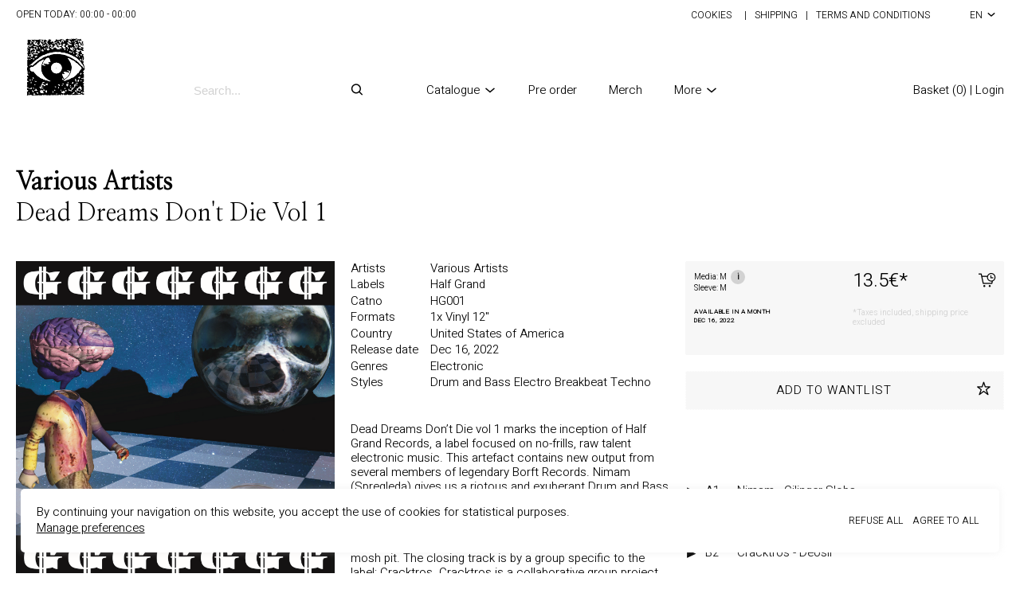

--- FILE ---
content_type: text/html; charset=utf-8
request_url: https://www.one-eye-witness.com/release/1667912245/Various-Artists-Dead-Dreams-Don't-Die-Vol-1
body_size: 7078
content:
<!DOCTYPE html><html lang="en" style="--cg-text-xxs:8px; --cg-text-xs:10px; --cg-text-sm:12px; --cg-text-md:15px; --cg-text-lg:20px; --cg-text-xl:24px; --cg-text-xxl:30px ; --cg-gutter-xxs:20px; --cg-gutter-xs:20px; --cg-gutter-sm:20px; --cg-gutter-md:20px; --cg-gutter-lg:20px; --cg-gutter-xl:20px; --cg-gutter-xxl:20px; --cg-primary:#000000; --cg-secondary:#d3d3d3; --cg-global-border-radius:0px; --cg-global-border-width:1px; --cg-global-logo-height:10vh; --cg-global-border-style:dotted; --cg-super-header-text:#000000; --cg-super-header-background:#ffffff; --cg-header-text:#000000; --cg-header-background:#f7f7f7; --cg-footer-text:#000000; --cg-footer-background:#f7f7f7; --cg-cookies-text:#000000; --cg-cookies-background:#f7f7f7; --cg-notification-text:#000000; --cg-notification-container:#86d3ff; --cg-audio-text:#000000; --cg-audio-waveform-progress:#6767e7; --cg-audio-waveform:#f7f7f7; --cg-audio-background-progress:#f7f7f7; --cg-audio-background:#efff5a; --cg-tracklist-text:#000000; --cg-tracklist-background:#efff5a; --cg-tracklist-pause-icon:#6767e7; --cg-cta-text:#000000; --cg-cta-container:#f7f7f7; --cg-cta-border:#ffffff; --cg-cta-hover-text:#000000; --cg-cta-hover-container:#f7f7f7; --cg-cta-hover-border:#000000; --cg-cta-pressed-text:#000000; --cg-cta-pressed-container:#efff5a; --cg-cta-pressed-border:#ffffff; --cg-cta-selected-text:#000000; --cg-cta-selected-container:#efff5a; --cg-cta-selected-border:#ffffff; --cg-account-background:#f7f7f7; --cg-field-background:#ffffff; --cg-field-placeholder:#d2d2d2; --cg-page-background:#ffffff; --cg-ok-text:#00c48a; --cg-danger-text:#ff6c64; --cg-alert-text:#ff9a5c; --cg-info-text:#00a2ff; --cg-legal-text:#d2d2d2; --cg-default-text:#000000; --cg-preset-none:#ffffff; --cg-preset-default:#000000; --cg-preset-legal:#d2d2d2; --cg-preset-background:#f7f7f7; --cg-preset-page:#ffffff; --cg-preset-pressed:#efff5a; --cg-preset-action:#00a2ff; --cg-preset-hover:#86d3ff; --cg-preset-option:#6767e7; --cg-preset-ok:#00c48a; --cg-preset-alert:#ff9a5c; --cg-preset-danger:#ff6c64; --cg-preset-info:#00a2ff;"><head><meta charset="utf-8"><meta name="viewport" content="width=device-width,initial-scale=1"><meta name="theme-color" content="#000000"><meta name="robots" content="index"><script async="" src="https://www.google-analytics.com/analytics.js"></script><script>window.prerenderReady=!1</script><link rel="manifest" href="https://static.common-ground.io/eshop/production/master/manifest.json"><title>Various Artists - Dead Dreams Don't Die Vol 1 | Half Grand (HG001) - One Eye Witness</title><link href="https://static.common-ground.io/eshop/production/master/static/css/2.b9713984.chunk.css" rel="stylesheet"><link href="https://static.common-ground.io/eshop/production/master/static/css/main.aa10f30b.chunk.css" rel="stylesheet"><script src="https://js.stripe.com/v3"></script><link rel="stylesheet" type="text/css" href="https://static.common-ground.io/shops/39/themes/1/1.css?v=5"><style type="text/css">null </style><style data-emotion="css"></style><style data-react-tooltip="true">.__react_component_tooltip {
  border-radius: 3px;
  display: inline-block;
  font-size: 13px;
  left: -999em;
  opacity: 0;
  padding: 8px 21px;
  position: fixed;
  pointer-events: none;
  transition: opacity 0.3s ease-out;
  top: -999em;
  visibility: hidden;
  z-index: 999;
}
.__react_component_tooltip.allow_hover, .__react_component_tooltip.allow_click {
  pointer-events: auto;
}
.__react_component_tooltip::before, .__react_component_tooltip::after {
  content: "";
  width: 0;
  height: 0;
  position: absolute;
}
.__react_component_tooltip.show {
  opacity: 0.9;
  margin-top: 0;
  margin-left: 0;
  visibility: visible;
}
.__react_component_tooltip.place-top::before {
  border-left: 10px solid transparent;
  border-right: 10px solid transparent;
  bottom: -8px;
  left: 50%;
  margin-left: -10px;
}
.__react_component_tooltip.place-bottom::before {
  border-left: 10px solid transparent;
  border-right: 10px solid transparent;
  top: -8px;
  left: 50%;
  margin-left: -10px;
}
.__react_component_tooltip.place-left::before {
  border-top: 6px solid transparent;
  border-bottom: 6px solid transparent;
  right: -8px;
  top: 50%;
  margin-top: -5px;
}
.__react_component_tooltip.place-right::before {
  border-top: 6px solid transparent;
  border-bottom: 6px solid transparent;
  left: -8px;
  top: 50%;
  margin-top: -5px;
}
.__react_component_tooltip .multi-line {
  display: block;
  padding: 2px 0;
  text-align: center;
}</style><link rel="canonical" href="https://one-eye-witness.com/release/1667912245/Various-Artists-Dead-Dreams-Don't-Die-Vol-1" data-react-helmet="true"><link rel="shortcut icon" type="image/png" href="https://static.common-ground.io/shops/39/media/eye-ZMACZTH3Z.png" data-react-helmet="true"><meta property="og:url" content="https://one-eye-witness.com/release/1667912245/Various-Artists-Dead-Dreams-Don't-Die-Vol-1" data-react-helmet="true"><meta name="keywords" content="Various,Artists,,Dead,Dreams,Dont,Die,Vol,,,Half,Grand,HG,,One,Eye,Witness" data-react-helmet="true"><meta property="og:title" content="Various Artists - Dead Dreams Don't Die Vol 1 | Half Grand (HG001) - One Eye Witness" data-react-helmet="true"><meta property="og:type" content="website" data-react-helmet="true"><meta property="og:site_name" content="One Eye Witness" data-react-helmet="true"><meta name="description" content="
Dead Dreams Don’t Die vol 1 marks the inception of Half Grand Records, a label focused on no-frills, raw talent electronic music. This artefact co ..." data-react-helmet="true"><meta property="og:description" content="
Dead Dreams Don’t Die vol 1 marks the inception of Half Grand Records, a label focused on no-frills, raw talent electronic music. This artefact contains new output from several members of legendar ..." data-react-helmet="true"><meta property="og:image" itemprop="image" content="https://static.common-ground.io/shops/39/items/1667912245/img-N-rq7Vt7ah.png" data-react-helmet="true"><meta property="product:brand" content="Half Grand" data-react-helmet="true"><meta property="product:availability" content="in stock" data-react-helmet="true"><meta property="product:condition" content="new" data-react-helmet="true"><meta property="product:price:amount" content="13.5" data-react-helmet="true"><meta property="product:price:currency" content="EUR" data-react-helmet="true"><meta property="product:retailer_item_id" content="1667912245" data-react-helmet="true"><meta property="og:updated_time" content="2022-11-08T22:50:58+00:00" data-react-helmet="true"></head><body><noscript>You need to enable JavaScript to run this app.</noscript><div id="root"><div id="app" class="item release"><div class="notification-container notification-container-empty"><div></div></div><div class="topHeader"><div class="container"><div id="left"><p>Open today: <span>00:00 - 00:00</span></p></div><div id="right"><div class="links"><button type="button" class="openCookies">Cookies</button><p> | </p><a href="/shipping">Shipping</a><p> | </p><a href="/legal">Terms and conditions</a></div><div class="languageSelector"><div class="current"><button class="current">en<i class="cg-icon-dictionary"></i></button></div></div></div></div></div><nav id="SlcBkDFU7" class="menu defaultNavbar "><div class="content"><a id="navbarLogo" class="image " href="/"><img class="image" src="https://static.common-ground.io/shops/39/media/mailAsset-13-tLo9x4UQ8.svg"></a><div class="search "><div id="mainSearch" class="inventorySearch"><div class="searchArea"><input type="text" class="inputSearch" placeholder="Search..." value=""><i class="cg-icon-search"></i></div></div></div><nav class="group "><div class="dropdown "><div class=" top"><a href="/catalogue">Catalogue<i class="cg-icon-catalogue-down"></i></a></div></div><a class="link  " href="/preorder">Pre order</a><a class="link  " href="/products">Merch</a><div class="dropdown "><div class=" top"><a href="/">More<i class="cg-icon-catalogue-down"></i></a></div></div></nav><div class="homeOrLogin"><span><a class="basket" href="/home">Basket (0)</a><span> | </span><a class="login" href="/login">Login</a></span></div></div></nav><div id="player" class="hidden"><div id="playerContent"><div id="waveform"><wave style="display: block; position: relative; user-select: none; height: 20px; width: 100%; cursor: auto; overflow: hidden;"><wave style="position: absolute; z-index: 3; left: 0px; top: 0px; bottom: 0px; overflow: hidden; width: 0px; display: none; box-sizing: border-box; border-right: 1px solid rgb(51, 51, 51); pointer-events: none;"><canvas style="position: absolute; left: 0px; top: 0px; bottom: 0px; height: 100%;"></canvas></wave><canvas style="position: absolute; z-index: 2; left: 0px; top: 0px; bottom: 0px; height: 100%; pointer-events: none;"></canvas></wave></div><div id="right"><p>1 / 0</p></div></div></div><div id="contentWrapper"><div id="cookies" class=""><p>By continuing your navigation on this website, you accept the use of cookies for statistical purposes. <br><button type="button">Manage preferences</button></p><div class="buttons"><button class="refuseAll" type="button">Refuse all</button><button class="acceptAll" type="button">Agree to all</button></div></div><div id="itemPage" class="itemContainer"><div id="item" class="item"><div id="itemHeader" class="itemHeader"><h1><span class="medium"><span><a href="/catalogue?artists=1667912099139">Various Artists </a></span></span><br>Dead Dreams Don't Die Vol 1</h1></div><div class="thumbnailAndImages"><img class="" id="mainImage" alt="Dead Dreams Don't Die Vol 1" src="https://static.common-ground.io/shops/39/items/1667912245/img-N-rq7Vt7ah.png"></div><div class="itemSpecs"><div class="itemInfo artists"><p>Artists</p><p><span><a href="/catalogue?artists=1667912099139">Various Artists </a></span></p></div><div class="itemInfo labels"><p>Labels</p><p><span><a href="/catalogue?labels=1667912048385">Half Grand </a></span></p></div><div class="itemInfo catNo"><p>Catno </p> <p><span>HG001 </span></p></div><div class="itemInfo formats"><p>Formats</p><p><span><span>1x Vinyl</span><span> 12"</span><span></span></span></p></div><div class="itemInfo country"><p>Country</p> <p><a href="/catalogue?countries=United States of America">United States of America</a></p></div><div class="itemInfo releaseDate"><p>Release date</p> <p> Dec 16, 2022</p></div><div class="itemInfo genres"><p>Genres</p><p><a href="/catalogue?genres=Electronic">Electronic </a></p></div><div class="itemInfo styles"><p>Styles</p><p><a href="/catalogue?styles=Drum and Bass">Drum and Bass </a><a href="/catalogue?styles=Electro">Electro </a><a href="/catalogue?styles=Breakbeat">Breakbeat </a><a href="/catalogue?styles=Techno">Techno </a></p></div></div><div id="shopDescription" class="shopDescription"><div class="fullDescription"><p><br>Dead Dreams Don’t Die vol 1 marks the inception of Half Grand Records, a label focused on no-frills, raw talent electronic music. This artefact contains new output from several members of legendary Borft Records. Nimam (Spregleda) gives us a riotous and exuberant Drum and Bass banger that will have your teeth jingling. Jon Doppler’s signals transform from searing blasts of psychedelia to soaring synths that will make you pine for days of yore. A Stantz drops some body music that's equal parts acid and mosh pit. The closing track is by a group specific to the label; Cracktros. Cracktros is a collaborative group project that will continue to grow as more artists join the HG fold. With this number, the collective explores fantastic textures in this riveting deep house ditty. Keep your eyes peeled on this label. <br></p></div></div><div class="videos"></div><div class="buyAndWantlist"><div class="priceAndBuy buyable"><div class="preorderNotice"> <p>Available in a month</p><p>Dec 16, 2022</p></div><div class="options"><div class="media"><span>Media: M</span><span class="mediaTooltip" data-multiline="true" data-background-color="#d8d8d8" data-arrow-color="transparent" data-html="true" data-tip="
                  <p>Media: Mint</p>
                  <p>Sleeve: Mint</p>
                " currentitem="false">i</span><div class="__react_component_tooltip tb7235866-306b-46de-a637-eef0dfbce7a0 place-top type-dark" id="tb7235866-306b-46de-a637-eef0dfbce7a0" data-id="tooltip"><style aria-hidden="true">
  	.tb7235866-306b-46de-a637-eef0dfbce7a0 {
	    color: #fff;
	    background: #222;
	    border: 1px solid transparent;
  	}

  	.tb7235866-306b-46de-a637-eef0dfbce7a0.place-top {
        margin-top: -10px;
    }
    .tb7235866-306b-46de-a637-eef0dfbce7a0.place-top::before {
        border-top: 8px solid transparent;
    }
    .tb7235866-306b-46de-a637-eef0dfbce7a0.place-top::after {
        border-left: 8px solid transparent;
        border-right: 8px solid transparent;
        bottom: -6px;
        left: 50%;
        margin-left: -8px;
        border-top-color: #222;
        border-top-style: solid;
        border-top-width: 6px;
    }

    .tb7235866-306b-46de-a637-eef0dfbce7a0.place-bottom {
        margin-top: 10px;
    }
    .tb7235866-306b-46de-a637-eef0dfbce7a0.place-bottom::before {
        border-bottom: 8px solid transparent;
    }
    .tb7235866-306b-46de-a637-eef0dfbce7a0.place-bottom::after {
        border-left: 8px solid transparent;
        border-right: 8px solid transparent;
        top: -6px;
        left: 50%;
        margin-left: -8px;
        border-bottom-color: #222;
        border-bottom-style: solid;
        border-bottom-width: 6px;
    }

    .tb7235866-306b-46de-a637-eef0dfbce7a0.place-left {
        margin-left: -10px;
    }
    .tb7235866-306b-46de-a637-eef0dfbce7a0.place-left::before {
        border-left: 8px solid transparent;
    }
    .tb7235866-306b-46de-a637-eef0dfbce7a0.place-left::after {
        border-top: 5px solid transparent;
        border-bottom: 5px solid transparent;
        right: -6px;
        top: 50%;
        margin-top: -4px;
        border-left-color: #222;
        border-left-style: solid;
        border-left-width: 6px;
    }

    .tb7235866-306b-46de-a637-eef0dfbce7a0.place-right {
        margin-left: 10px;
    }
    .tb7235866-306b-46de-a637-eef0dfbce7a0.place-right::before {
        border-right: 8px solid transparent;
    }
    .tb7235866-306b-46de-a637-eef0dfbce7a0.place-right::after {
        border-top: 5px solid transparent;
        border-bottom: 5px solid transparent;
        left: -6px;
        top: 50%;
        margin-top: -4px;
        border-right-color: #222;
        border-right-style: solid;
        border-right-width: 6px;
    }
  </style></div></div><div class="sleeve"><span>Sleeve: M</span></div></div><div class="priceAndButton"><h3><span class="price ">13.5€</span><span>*</span></h3><div class="addToBasket"><i class="cg-icon-basket-cart-preorder"></i></div></div><div class="taxNotice"><p> *Taxes included, shipping price excluded </p></div><div class="listingComments"></div></div><section class="wantlistAndButton"><button class="addToWantlist primary" type="button"><span>Add to wantlist</span><i class="cg-icon-wantlist"></i></button></section></div><div id="tracklist" class="tracklist"><div class="track playable "><button class="play"><i class="cg-icon-play"></i></button><p class="position"><span>A1</span></p><p class="description"><span>Nimam - Cilinger Slobs</span></p><p class="duration"><span></span></p></div><div class="track playable "><button class="play"><i class="cg-icon-play"></i></button><p class="position"><span>A2</span></p><p class="description"><span>Jon Doppler - Feel Like</span></p><p class="duration"><span></span></p></div><div class="track playable "><button class="play"><i class="cg-icon-play"></i></button><p class="position"><span>B1</span></p><p class="description"><span>A Stantz - Vägs Ände</span></p><p class="duration"><span></span></p></div><div class="track playable "><button class="play"><i class="cg-icon-play"></i></button><p class="position"><span>B2</span></p><p class="description"><span>Cracktros - Deosil</span></p><p class="duration"><span></span></p></div></div><div id="suggestions" class="suggestions"><h2>Other items you may like:</h2><div id="suggestionEntries"><div class="tile"><div class="image"><a href="/release/1630932669/London-Modular-Alliance-Portable-Sanctuary"><img class="" src="https://static.common-ground.io/shops/39/items/1630932669/unnamed.jpg"></a></div><div class="description"><div class="priceAndWantlist"><button class="addToBasket"><span class="price ">38.5€</span><i class="cg-icon-basket-cart"></i></button><button class="addToWantlist"><i class="cg-icon-wantlist"></i></button></div><div class="artistsAndTitle"><p class="artistName"><a class="singleArtistName" href="/catalogue?artists=5080597">London Modular Alliance</a></p><a href="/release/1630932669/London-Modular-Alliance-Portable-Sanctuary"><p><span width="0"><span><span>Portable Sanctuary</span></span><span style="position: fixed; visibility: hidden; top: 0px; left: 0px;">…</span></span></p></a></div></div><div class="tracks"><button class="player"><i class="cg-icon-play"></i></button><button class="player"><i class="cg-icon-play"></i></button><button class="player"><i class="cg-icon-play"></i></button><button class="player"><i class="cg-icon-play"></i></button><button class="player"><i class="cg-icon-play"></i></button><button class="player"><i class="cg-icon-play"></i></button><button class="player"><i class="cg-icon-play"></i></button><button class="player"><i class="cg-icon-play"></i></button><button class="player"><i class="cg-icon-play"></i></button><button class="player"><i class="cg-icon-play"></i></button><button class="player"><i class="cg-icon-play"></i></button><button class="player"><i class="cg-icon-play"></i></button><button class="player"><i class="cg-icon-play"></i></button><button class="player"><i class="cg-icon-play"></i></button></div><div class="descriptionTextContainer"><div class="descriptionText">Over several landmark EP's LONDON MODULAR ALLIANCE have established themselves as the premiere Electro act in modern electronica. Their distinctive blend of classic Electro and state-of-the-art modular synth techniques combine to create an innovative hybrid style all of their own. ART Records are immensely proud to present the long-awaited debut album from this unique talent. Presenting for the first time their vision of modern electronica over a double slice of vinyl, LMA stretch out to encompass not only their trademark bone-rattling dark electro rhythms but also haunting ambient interludes and sublime IDM.</div></div></div><div class="tile"><div class="image"><a href="/release/1642781821/Psyk-About-Time"><img class="" src="https://static.common-ground.io/shops/39/items/1642781821/img-aGUMUcxMMt.jpg"></a></div><div class="description"><div class="priceAndWantlist"><button class="addToBasket"><span class="price ">14.5€</span><i class="cg-icon-basket-cart"></i></button><button class="addToWantlist"><i class="cg-icon-wantlist"></i></button></div><div class="artistsAndTitle"><p class="artistName"><a class="singleArtistName" href="/catalogue?artists=1268551">Psyk</a></p><a href="/release/1642781821/Psyk-About-Time"><p><span width="0"><span><span>About Time</span></span><span style="position: fixed; visibility: hidden; top: 0px; left: 0px;">…</span></span></p></a></div></div><div class="tracks"><button class="player"><i class="cg-icon-play"></i></button><button class="player"><i class="cg-icon-play"></i></button><button class="player"><i class="cg-icon-play"></i></button></div><div class="descriptionTextContainer"><div class="descriptionText">Sweden's Kvalia Records, an all-vinyl affair, continues on its path towards becoming a key player in delivering deep, psychedelic techno. For its 5th edition the label invites Psyk and Anthony Linell to join forces. "About Time" consists of two smooth, melancholic originals by Psyk and one pumping, icy remix signed Anthony Linell.</div></div></div><div class="tile"><div class="image"><a href="/release/1628263794/Various-Artists-Daydream-12"><img class="" src="https://static.common-ground.io/shops/39/items/1628263794/DAYDREAM012_A.jpg"></a></div><div class="description"><div class="priceAndWantlist"><button class="addToBasket"><span class="price ">12.5€</span><i class="cg-icon-basket-cart"></i></button><button class="addToWantlist"><i class="cg-icon-wantlist"></i></button></div><div class="artistsAndTitle"><p class="artistName"><a class="singleArtistName" href="/catalogue?artists=1628263726612">Various Artists</a></p><a href="/release/1628263794/Various-Artists-Daydream-12"><p><span width="0"><span><span>Daydream 12</span></span><span style="position: fixed; visibility: hidden; top: 0px; left: 0px;">…</span></span></p></a></div></div><div class="tracks"><button class="player"><i class="cg-icon-play"></i></button><button class="player"><i class="cg-icon-play"></i></button><button class="player"><i class="cg-icon-play"></i></button><button class="player"><i class="cg-icon-play"></i></button></div><div class="descriptionTextContainer"><div class="descriptionText">For this twelfth release, Daydream is very happy to welcome two new talents in the family – Lorik and Rupert Ellis – alongside two historical members – MJOG and Stevn.aint.leavn. Four top producers who deliver a punchy and groovy various filled with micro vibe and dreamy sounds.</div></div></div><div class="tile"><div class="image"><a href="/release/1610719063/Driss-Bennis-and-Swoze-Networks"><img class="" src="https://static.common-ground.io/shops/39/items/1610719063/SP111_Clone.jpg"></a></div><div class="description"><div class="priceAndWantlist"><button class="addToBasket"><span class="price ">14.99€</span><i class="cg-icon-basket-cart"></i></button><button class="addToWantlist"><i class="cg-icon-wantlist"></i></button></div><div class="artistsAndTitle"><p class="artistName"><a class="singleArtistName" href="/catalogue?artists=5815078">Driss Bennis</a><span class="join">&nbsp;</span><a class="singleArtistName" href="/catalogue?artists=1610772897212">Swoze</a></p><a href="/release/1610719063/Driss-Bennis-and-Swoze-Networks"><p><span width="0"><span><span>Networks</span></span><span style="position: fixed; visibility: hidden; top: 0px; left: 0px;">…</span></span></p></a></div></div><div class="tracks"><button class="player"><i class="cg-icon-play"></i></button><button class="player"><i class="cg-icon-play"></i></button><button class="player"><i class="cg-icon-play"></i></button><button class="player"><i class="cg-icon-play"></i></button><button class="player"><i class="cg-icon-play"></i></button></div><div class="descriptionTextContainer"><div class="descriptionText"> Original soundtrack from the Scam Planet story. </div></div></div><div class="tile"><div class="image"><a href="/release/1638460763/Telephasycx!-Spherical-Coordinates"><img class="" src="https://static.common-ground.io/shops/39/items/1638460763/BT61.jpg"></a></div><div class="description"><div class="priceAndWantlist"><button class="addToBasket"><span class="price ">14.5€</span><i class="cg-icon-basket-cart"></i></button><button class="addToWantlist"><i class="cg-icon-wantlist"></i></button></div><div class="artistsAndTitle"><p class="artistName"><a class="singleArtistName" href="/catalogue?artists=7017144">Telephasycx!</a></p><a href="/release/1638460763/Telephasycx!-Spherical-Coordinates"><p><span width="0"><span><span>Spherical Coordinates</span></span><span style="position: fixed; visibility: hidden; top: 0px; left: 0px;">…</span></span></p></a></div></div><div class="tracks"><button class="player"><i class="cg-icon-play"></i></button><button class="player"><i class="cg-icon-play"></i></button><button class="player"><i class="cg-icon-play"></i></button><button class="player"><i class="cg-icon-play"></i></button></div><div class="descriptionTextContainer"><div class="descriptionText">Telephasycx! bring their chaotic, noise-fuelled sound to BT.Fusing industrial influences with Doppler electro, Spherical Coordinates sees the Spanish duo coming forward with 4 tracks of undistilled tension.With previous releases on their own Rator Mute label.  Telephasycx! have made a name for themselves with their dissonant, chaotic live shows.</div></div></div><div class="tile"><div class="image"><a href="/release/16455360/Milan-W.-In-Bloom"><img class="" src="https://static.common-ground.io/shops/39/items/16455360/img-d-dxHWQaVkD.jpeg"></a></div><div class="description"><div class="priceAndWantlist"><button class="addToBasket"><span class="price ">21.99€</span><i class="cg-icon-basket-cart"></i></button><button class="addToWantlist"><i class="cg-icon-wantlist"></i></button></div><div class="artistsAndTitle"><p class="artistName"><a class="singleArtistName" href="/catalogue?artists=4196481">Milan W.</a></p><a href="/release/16455360/Milan-W.-In-Bloom"><p><span width="0"><span><span>In Bloom</span></span><span style="position: fixed; visibility: hidden; top: 0px; left: 0px;">…</span></span></p></a></div></div><div class="tracks"><button class="player"><i class="cg-icon-play"></i></button><button class="player"><i class="cg-icon-play"></i></button><button class="player"><i class="cg-icon-play"></i></button><button class="player"><i class="cg-icon-play"></i></button><button class="player"><i class="cg-icon-play"></i></button><button class="player"><i class="cg-icon-play"></i></button><button class="player"><i class="cg-icon-play"></i></button><button class="player"><i class="cg-icon-play"></i></button></div><div class="descriptionTextContainer"><div class="descriptionText">Generative music seems to imply a systems approach to music, or a system that once created can utilise randomness in a creative way. The benevolence of nature’s creativity belies this musical term, and can flip the word ‘generative’ to mean to involve constantly flowing creativity with purpose. In Europe there was a time in the Pagan Renaissance when architecture would mirror nature’s generative quality. Sculptures and columns were to imply animation or movement.That’s where Milan W.’s album comes through in 2021. His music involves the night shadows of Europe’s architecture and its growth. In Bloom personifies itself by showing Antwerp’s influential ‘Night Play’: a term that can relate to many European cities such as Bologna, Vienna, and so on and so on. The leftovers of Renaissance and gothic architecture are everywhere in Europe still; layers of ruins that can generate the impression of simultaneous time periods. Tracks like Spa and Helium Queen reveal and revel in the power of shadow movement that is generated by the night. In Milan W.’s past works, the poignant and simple creative play of dark wave and synth beat music was his vehicle for expression, but now on In Bloom he departs to a touching sidereal impressionism allied with Coil’s instrumental pieces on Horse Rotorvator — an album whose cover portrays the potential powers of the pavilion just as Milan W. is portraying the generative soul and alienation of Europe’s ‘Night Play’. Because of In Bloom we can come to believe that there is a secretive energy in alienation, a playfulness that is alight at Night.</div></div></div></div></div></div></div></div><nav id="rYi_ND7QMKi" class="menu defaultFooter "><div class="content"><nav class="group "><div class="html "><h3>Follow Us</h3></div><a class="link " target="_blank" rel="noopener noreferrer" href="https://www.facebook.com/oneyewitness/">Facebook</a><a class="link " target="_blank" rel="noopener noreferrer" href="https://www.instagram.com/oneyewitness/">Instagram</a></nav><nav class="group "><div class="html "><h3>Browse</h3></div><a class="link  " href="/">Home</a><a class="link  " href="/catalogue">Catalogue</a><a class="link  " href="/login">Login</a></nav><nav class="group "><div class="html "><h3>Services</h3></div><a class="link  " href="/shipping">Shipping</a><a class="link  " href="/legal">Terms and conditions</a><a class="link " target="_blank" rel="noopener noreferrer" href="mailto:info@one-eye-witness.com">Contact us</a></nav><nav class="group "><div class="html "><p>One Eye Witness</p></div><div class="html "><p>www.one-eye-witness.com</p></div></nav><nav class="group "><a class="link " target="_blank" rel="noopener noreferrer" href="https://common-ground.io">Built with Common Ground</a><div class="html "><p>ALL RIGHTS RESERVED © CG</p></div></nav></div></nav></div></div><iframe name="__privateStripeMetricsController8650" frameborder="0" allowtransparency="true" scrolling="no" role="presentation" allow="payment *" src="https://js.stripe.com/v3/m-outer-3437aaddcdf6922d623e172c2d6f9278.html#url=https%3A%2F%2Fwww.one-eye-witness.com%2Frelease%2F1667912245%2FVarious-Artists-Dead-Dreams-Don%2527t-Die-Vol-1&amp;title=Loading...&amp;referrer=&amp;muid=NA&amp;sid=NA&amp;version=6&amp;preview=false" aria-hidden="true" tabindex="-1" style="border: none !important; margin: 0px !important; padding: 0px !important; width: 1px !important; min-width: 100% !important; overflow: hidden !important; display: block !important; visibility: hidden !important; position: fixed !important; height: 1px !important; pointer-events: none !important; user-select: none !important;"></iframe><script async="" src="https://www.googletagmanager.com/gtag/js?id=G-SY3JXR6N3C"></script></body></html>

--- FILE ---
content_type: text/css
request_url: https://static.common-ground.io/shops/39/themes/1/1.css?v=5
body_size: 754
content:
@import"https://fonts.googleapis.com/css2?family=Nanum+Myeongjo&display=swap";@import"https://fonts.googleapis.com/css2?family=Heebo:wght@300&display=swap";body{font-family:"Heebo",sans-serif;color:#000;background-color:#fff;text-align:left}h1{font-family:"Nanum Myeongjo",serif;color:#000;text-align:left;font-size:30px !important}h2{font-family:"Nanum Myeongjo",serif;color:#000;text-align:left}.container{background-color:#fff}#topHeader .container p{color:#fff}#itemPage #item #shopDescription p{margin-bottom:calc(var(--cg-gutter-md) / 2)}@media(min-width: 992px){nav#navbar{background-color:#fff !important}}nav#navbarMobile #navbarHeaderContainer,nav#navbarMobile #navbarHeaderContainer #navbarHeader{background-color:#fff !important}nav#navbarMobile #navbarHeaderContainer #navbarHeader #navbarLogo img{height:7vh !important}.defaultNavbar #navbarLogo img{height:10vh !important}.defaultNavbar #navbarLogo{margin-bottom:60px;position:relative}.defaultNavbar ul#navbarLinks{color:#000}.defaultNavbar ul#navbarItem{color:#000 !important}.defaultNavbar{background-color:#fff !important;grid-column-gap:2.6rem;grid-template-columns:repeat(5, 1fr);padding:0px}.block.carousel{margin:0px;background-color:#fff;line-height:none}#player{background-color:#d3d3d3;color:#black}#player #playerContent #waveform #wave{color:#6767e7}.articleRows .row .column .block.playlist h2{text-align:left}@media(min-width: 992px){#blocks .block-playlist.stretched .playlist .entries{grid-column-gap:1.1rem;grid-template-columns:repeat(6, 1fr)}.playlist .entries{grid-template-columns:repeat(6, 1fr)}}#blocks .block-playlist{padding:10px;margin:10px}#blocks .header{max-width:100vw;margin:0px;padding:20px}#blocks .paragraph{max-width:100vw;margin:0px}button:hover{color:#d3d3d3}@media(min-width: 992px){button.player{color:#94030a}button.addToBasket{color:#94030a}}@media(min-width: 768px){.defaultFooter .content{background-color:#d3d3d3;color:#000}}.tile p.notAvailable::after{content:" SOLD OUT";color:#94030a;font-weight:bold;margin-left:-30px;background-color:#fff}.medium span::after,#middle>div:nth-child(1)>p:nth-child(2)>span::after{content:"/ "}.medium span:last-child::after,#middle>div:nth-child(1)>p:nth-child(2)>span:last-child::after{content:none !important}#middle>div:nth-child(8)>p:nth-child(2)>a::after{content:"/ "}#middle>div:nth-child(8)>p:nth-child(2)>a:last-child::after{content:none !important}nav.defaultNavbar.mobile .content .entries .dropdown ul{flex-wrap:wrap}

--- FILE ---
content_type: image/svg+xml
request_url: https://static.common-ground.io/shops/39/media/mailAsset-13-tLo9x4UQ8.svg
body_size: 29737
content:
<svg xmlns="http://www.w3.org/2000/svg" viewBox="0 0 305.3 303.58"><defs><style>.cls-1{fill:#fff;}</style></defs><g id="Layer_2" data-name="Layer 2"><g id="Layer_1-2" data-name="Layer 1"><rect class="cls-1" x="3.49" y="7.86" width="295.03" height="291.41" rx="33.61"/><path d="M289.16,22.78h3.11c.92-2.57-.19-4.36-2.43-5.69,3.16-2,4.1-1.8,6.09.91a13.14,13.14,0,0,0,2.56,2.07c-.73,1.87-3.22,3.34-2.52,5.81.34,1.21,1.48,2.2,2.43,3.51a23.93,23.93,0,0,1-.7,5.6c-.4,1.61.38,3.5.68,5.5-2.75-.54-4.43-2.35-6.61-3.22-2.66-1.05-4.68,1.08-7.08.52a6.28,6.28,0,0,1-1.22-5.38l2.13-1.56c-4.2-1.26-5.56-4.93-8.54-7.51-.19,1.18-.35,2.15-.55,3.38l-3,2.9a7.08,7.08,0,0,0,1.17,5.81,12.67,12.67,0,0,1,1.76,3.43A2.86,2.86,0,0,0,280,41.18a22,22,0,0,1,2.93,0c.75,1.4,1.5,2.77,1.26,4.5-.27,2-1.76,2.82-3.39,1.72-1.3-.88-2.54-1.86-3.56-2.61a17,17,0,0,0-2.41.59,2.12,2.12,0,0,0,.52,4.16,4.71,4.71,0,0,1,1.95.3c.62.39,1.6,1.07.8,1.94-1.06,1.14-.47,2.27-.51,3.44,1.53-.24,3.27-1.08,4.24-.55,2.25,1.25,2-.53,2.49-1.52,3.81-.28,3.81-.28,4.27,3.73,1.41-1.4,1.41-1.4,1.37-4.75L286,50V46.44c1.63-.8,2.93.44,4.26.44,1.13,0,2.26-1.1,3.32-1.68,1.79,1.49-.08,2.51-.19,4L295,50.41l3-1.55a2.26,2.26,0,0,1,.46.31c1.54,1.5.6,3.4.69,5.11,0,.63-.8,1.3-1.22,2-.86,1.35-2.29.5-3.4.86-.19,2.49.31,3.56,2.55,4s3.22,1.79,3.92,3.8c-1.2.89-2.32,1.81-3.54,2.6-1.8,1.17-3.31-.1-4.79-.84a10,10,0,0,1-2.84-2.18c-2-2.17-5-2-7.41-3.32-.35-.19-.68-.4-1-.56l-4.22,4.23A15.46,15.46,0,0,0,273.9,63a16,16,0,0,0-3.81-.07V58.63a16.63,16.63,0,0,0-2.7.63,2.36,2.36,0,0,1-2.62-.22c-.35-.26-1.3.38-2,.49-3,.46-3.47,1.53-2.22,4.38A13.8,13.8,0,0,0,265.84,70a3.25,3.25,0,0,0,.67.39,7.75,7.75,0,0,1,3.64,2.18c1.08-.19,2-.42,2.84-.48,1.11-.08,2.23,0,3.34,0s1.69-.69,2-1.65a18.9,18.9,0,0,1,.86-2.57c.76-1.49,1.72-2.8,3.75-2.49a2.82,2.82,0,0,0,1.12-.29c1.72-.53,2.41-.11,2.63,1.54.26,2,.66,3.94.8,5.92s0,3.89,0,6l3.69-1.86a14.32,14.32,0,0,1,.92,3,21.64,21.64,0,0,1-.41,2.43c-.06,1.88,1,2.76,2.79,2.51a7,7,0,0,1,4.08.6c1.59,1,1.55,2.45,1.43,4l-4.34,1.11c.86,1.35,1.27,2.53,2.1,3.18,2.62,2.09,2.86,5,3.06,7.94s-.1,6.13.09,9.18c.2,3.41-1.53,5.57-4.08,7.36a9.92,9.92,0,0,1-1.49.7,2.24,2.24,0,0,1-1-2.95c.27-.73.44-1.49.68-2.22.93-2.87.93-2.87-1.67-4.4.61-2.22,2.16-4.24,1.51-6.87h-2c-1.21,2.42-1.23,5.09-1.19,7.78,0,.68-.49,1.37-.43,2s.62,1.13.81,1.74a8.31,8.31,0,0,1,.46,2.31c.07,1.93,0,3.86,0,6.23,1.05-.29,1.88-.51,2.69-.75,1.9-.58,3.25-.34,4.22,1.33a12.27,12.27,0,0,1,1.37,4.41c.11.77-.56,1.65-.84,2.39-.76-.38-1.41-.93-1.65-.79a3.83,3.83,0,0,0-1.57,1.62c-.57,1.38.78,2.47.84,3.8,2.58,1.25,2.42,4,3.23,6.17a91.11,91.11,0,0,1,4,13.77c.72,3.46.42,7.2.11,10.78-.13,1.39-1.52,2.69-2.4,4a24.56,24.56,0,0,1-5.73,5.63v1.95l4.07,3.46v1.37c0,4,0,4-4.06,4.43.09.9-.84,1.81,1,2.4,2.73.86,4,3,3.91,6.14-.18,4.3,0,8.63-.06,12.94,0,1.6-.73,2.71-1.93,2.47-3.53-.69-6.51,1.26-9.74,1.86-1,.18-1.72,1.78-2.56,2.74,3.6,3.52,4,3.42,8-2.12,2,1.11,4.9.93,5.6,4,.07.31.45.69.35.87-1.13,2.11-.37,4,.19,6.13.66,2.49-.2,5-1.1,7.42-.51,1.39-1.66,1.86-2.71,2.47-.67.39-1.91-.53-2.06,1.22,0,.64-.74,1.12,0,1.86.11.11-.55,1-.86,1.54,2.82,1.59,3.36-2.07,5.48-1.75,1.15.22,1.29,1.12,1.38,2.27.22,2.89-.38,5.4-2.77,7.22-1.37,1-1.57,2.65-2.06,4.41.48-.21,1.27-.3,1.39-.64.41-1.09.87-1.93,2.4-1.88.13,1.9-.18,4,.51,5.6.84,2-1.09,3.44-.4,5.32A38.24,38.24,0,0,1,302,264l-2.78.42c0,1.87,1.78,2.36,2.51,3.75a7.57,7.57,0,0,1-.81,4.48c-1.44,2.23-1.12,4.54,0,6.82a7,7,0,0,1,.81,1.74c.59,3.89,0,4.54-3.91,4.74a3.46,3.46,0,0,0-3.58,3.48c0,.68,0,1.37,0,2,1.7,1.37,3.59,1.38,5.47,1.2,1.25-.12,2.49.18,2.75,1.26s.63,2.67-.39,3.92a7.11,7.11,0,0,1-5.3,2.32,5.19,5.19,0,0,1-4.91-3c-.49-.91-.92-1.5-1.61-1.11-2.21,1.25-5.1.19-7,2.2-2.15,0-4.46.44-6.39-.21a7.14,7.14,0,0,0-5.69.63c-1.86.85-3.54,2.73-5.72.67l-4.52,1.18c-.63.16-1.42.66-1.86.43-3.29-1.67-6.77-.66-10.12-.65-1.92,0-3.87,1-5.92.7-1.54-.21-3.08-.49-4.73-.76,0-1.13-.35-2.24.06-2.7,2-2.3-.6-4.25-.33-6.37,0,0-.7-.12-1.24-.21v6.94c-1.29,1.33-2.28,2.4-4.28,2.41-1.44,0-2.82,1.41-4.45.14a2.12,2.12,0,0,0-1.91-.17,5.71,5.71,0,0,1-6-.08,6,6,0,0,0-2.57-.82,2.43,2.43,0,0,1-2.7-1.89c-.14-.44-1.26-.59-2.24-1-.12,1.38-.2,2.42-.31,3.68-1.15,0-2.24.07-3.31,0a19.77,19.77,0,0,0-5.52.76c-.9.18-1.39,1.52-2.86.56-1.7-1.11-4.38-1-5.28-3.1-.74-1.69-2-2.3-3.41-3.07-1.27,1.65.23,2.5,1.26,3.59-1.72,2.07-4,2.37-6.53,2a14.29,14.29,0,0,1-1.34-2.4c-.73-2.16-2.05-3.07-4.63-2.2,0,.3,0,.81,0,1.32-.06.93,1.83,1.64.24,2.76-1.09.78-4.19,1.61-5.12,1.16a7.41,7.41,0,0,1-2-1.19c-1.4-1.38-2.64-1.14-4.33-.36-2.1,1-4.27,2.21-6.75,1.84-2.25-.34-4.64.86-6.79-.77a2.18,2.18,0,0,0-2,0c-2.62,1.75-5.18.52-7.68-.11-1-.25-1.68-1.35-2.74,0-.28.34-1.32.11-2,.08-2.44-.09-4.87-.15-6.92,2.25a10,10,0,0,1-1.44-2.65c-.28-1.78-1.32-2.21-3.18-2.08-.07.7-.09,1.46-.23,2.2-.28,1.58-.84,1.61-2.69,1.41a20.24,20.24,0,0,0-6.41.17c-1.8.4-3.29.57-4.93-.42s-3.39-1.44-5.14-.05-3.62.78-5.49.82l-3.24-3.25c-1.72.7-1.32,4.26-4.23,3.2l-1.93-4.91-2.31,4.15H85.71c-.46-1-.94-2.07-1.44-3.16a1.4,1.4,0,0,0-.54.22c-.8.77-1.53,1.63-2.38,2.33A4.88,4.88,0,0,1,79,302.58a44.38,44.38,0,0,1-9.15-.07c-4.44-.71-10.33-1-14,0a10.4,10.4,0,0,1-2.44.16c-2.23,0-4.45,0-6.68,0-2,0-4,.18-5.76-1.28a2.31,2.31,0,0,0-2.18-.09c-3.55,2.63-7.55,2.37-11.46,2.11-.47-.72-.9-1.37-1.31-2-.55-.88-1.12,1.07-1.83-.06-.36-.59-1.43-.7-1.92-1.25a2.32,2.32,0,0,0-2.22-.73,3.93,3.93,0,0,0-1.49.41c-.91.53-1.73,1.21-2.63,1.74s-1.62.8-2.7,1.32C11.7,301,11.87,297.73,8.75,297L7.41,298.4l1.83,2.15c-1,2-3.11,2.24-4.91,2.87A2.94,2.94,0,0,1,1,302.36c-.93-1.11-1.16-1.94-.37-3.22A4.9,4.9,0,0,0,1,296.78c0-2.78.13-5.57,0-8.35A50.39,50.39,0,0,0,0,282.88a8.58,8.58,0,0,1,1.32-.27c3.44-.1,3.35-.11,3.9-3.58.18-1.09,1-2.08,1.69-3.44-.8-.32-.79-1.95-2.69-.94s-3.1.16-3.22-1.9a15.32,15.32,0,0,0-.69-4.3c-.39-1.1.64-2.68,1.05-4.08,3.9.24,8,2,9.46,4.25l1.86-1.46c0-.55.07-.75,0-.82-1.18-1.18-2.38-2.34-3.86-3.79a7.15,7.15,0,0,1-2.47-.05c-1.53-.53-3.26-.74-3.8-2.9-.44-1.71-1.59-3.23-2.27-4.9s.33-3.1,1-4.49a27.56,27.56,0,0,1,2.51-3.54,6,6,0,0,1-1.91,0c-.84-.35-2.63-.43-.92-2,0-3.47,0-6.95.05-10.42,0-1.82.64-2.45,2.33-2.57.42,0,.84,0,1.25,0a4.71,4.71,0,0,1,.84,0,1.83,1.83,0,0,0,2.18-1.42,3,3,0,0,0-.9-3.36c-1.65-1.25-3.53-1.05-5.71-1.07,0-2.26-.55-4.64.14-6.58.79-2.18.49-4.26.72-6.34a9.73,9.73,0,0,0,2.78-1.29,2.41,2.41,0,0,0,.46-2.21c-.47-1-1.31-2.56-2.16-2.67-2.66-.35-1.55-2.87-2.66-4.09-.41-.46.29-2.31.94-3.18a2,2,0,0,1,2.56-.68,3.52,3.52,0,0,0,4.86-1.18c-.87-1.41-1.08-3.45-3.63-3.88.29-1.4.59-2.79.94-4.48l-4.28-2.16a10,10,0,0,1,1.17-2.72c2.58-2.89-.06-6.08.55-9.1.15-.69-1.53-1.25-1.65-2.61-.09-1.07.23-2.43-.06-3A7.24,7.24,0,0,1,1,166.13c0-3.9,0-7.8,0-11.7.2-.16.38-.45.59-.47,1.2-.08,2.48.28,3.35-1,1-1.5-.14-2.84-.79-3.62a10.75,10.75,0,0,1-2.33-7.43c0-8.21,0-16.43,0-24.64,0-2.9,0-3,2.76-3.34,1.17-.13,1.64-.84,2.35-1.43,1.17-1,.66-2.21.61-3.75L2,110.85v-5l2.26-1.3a3.06,3.06,0,0,0-.31-.69C3,102.72,1.3,102,1.85,100.11a3.31,3.31,0,0,1,1.17-2,2.36,2.36,0,0,1,2.17.35c1.46,1.34,2.71,2.9,4.22,4.56,1.71-.7,2.59-3.78,5.31-2.46a2.13,2.13,0,0,0-.27-3,3.2,3.2,0,0,0-3.24-1.27,24.89,24.89,0,0,0-2.93,1C6.72,94.69,5.92,91.77,3.44,90a1.8,1.8,0,0,1-.72-2.16c.17-.45.94-.7,1.46-1S5.2,86.36,6,86c-1.23-1.3-1.85-2-2.5-2.64-2.39-2.47-2.25-5.28.57-7,.94-.59,1.86-.83,2-2.16a3.12,3.12,0,0,0-1.2-2.87,6,6,0,0,1-2.17-5.35c.22-2.12-.35-4.24.73-6.39.66-1.33,0-3.12-.73-4.62-1.08-2.18-1-2.2.4-3.73.56-.61,1.05-1.28,1.8-2.2,1.12,1.08,2.55,1.8,2.7,2.74.45,2.7,2.91,3.05,4.67,5.3.28-1.74.43-2.73.57-3.61-6.71-6.8-6.71-6.8-8.94-5.56L2.8,46.59c3.43-1.63,5.57-4.66,7.66-8,1.77.42,3.78-.76,5.47,1.19l-4.82,6.07c.66,1,1.86,1.76,2.76,1.09,2.19-1.62,4.88-1.73,7.18-2.89,1.28-.63,2.77-1.11,3.69-2.11a6.94,6.94,0,0,1,6.66-2.46c-3.1-2.22-2.94-4.55-2.84-6.86.06-1.28-.49-2.06-2-2.4a13.72,13.72,0,0,0-2.1,9.12L19,42.17c-1.52-2.39.21-3.72,1.5-5.27-.52-.52-.88-.9-1.26-1.26-1.45-1.43-3.22,1.79-5-.6-1.32-1.78-3.32.08-5,.71s-3.5,1-5.2,1.51c-3.13-6.48-3-11.1,1.78-15.6l-3.06-4a11.29,11.29,0,0,1,.71-1.76c2-3.19,2-3.18-.68-5.87,2.46-2.78,3-2.86,6.32-1.45,1.23.52,2.29,1.43,4,.21,1.26-.9,3.36-.16,5,.66l4.64,2.39C23.44,13,22,14,20.93,14.91c-1.32,1.12-2.8,2.05-4,2.92-.19,2.4,0,4.31,1.38,6a3.44,3.44,0,0,1,.26,4.23c-.16.27.05.77.11,1.45A7.05,7.05,0,0,0,21,29.05a12.51,12.51,0,0,0,2.1-2c2.16-2.25,1.69-4.7-1.14-6.31-1-.55-1.85-1.24-3.15-2.12,1.51-.71,2.61-1.7,3.49-1.53,1.19.23,2.21,1.34,3.4,2.14l2.82-1.44a2.42,2.42,0,0,1,.73.25,8.21,8.21,0,0,1,.89.88c.77.77,1.45,1.74,2.77,1.37a4.4,4.4,0,0,0,2.37-3.45c0-.68,0-1.37,0-2.23-2.67-.8-3.84,2.13-6,2.34-2-.74-1.37-3-2.33-4.31S25.13,9.76,24.08,8c.74-.13,1.32-.43,1.7-.26,3.43,1.48,7,.55,10.53.77a4.76,4.76,0,0,0,1.48-.43c2.75-.84,3-.71,4.7,2.34.54-.38,1.08-.74,1.59-1.12,1.35-1,2.39-2,4.5-.91,1.47.78,3.66,0,5.46.91.53.27,1.48-.32,2.24-.49.51-.11,1.25-.45,1.52-.23,2,1.65,3.27.19,4.88-.82,2.56-1.61,5.51-1,8.29-.63,3.46.51,4.38,1,6.17,2.49.38-.66.59-1.56,1.1-1.78.7-.32,2-.48,2.39-.07,2,1.82,3.14.21,4.46-.89.08-.07.27,0,.41,0C87,9.34,87,9.34,87,12.38c-3,.93-4.54,2.75-4.2,6,.2,1.91,0,3.85,0,6.44a49.28,49.28,0,0,0,4-4c1.45-1.85,3.24-3.59,2.74-6.39-.28-1.55.8-2.76,1.74-3.84,1.18-1.34,2.51-2.55,4-4L109,16.09c.71-.66,1.71-1.56,2.67-2.49s2-2,2.94-2.93c0-.31,0-.58,0-.86.06-3.49,1-4.61,4-3.59,2,.67,4.22.17,6.08,1.47.54.38,1.33-.07,1.68,1.16s1.68,2,2.84,3.3c-2.3,1.16-4.76,1.76-5.26,4.51.14.25.36.71.64,1.15,1.62,2.63,3.25,3,5.78,1.27a6.87,6.87,0,0,1,10.27,2.64,19.41,19.41,0,0,1,2.37,9.88l2.54,1.29c.72-.62,2-.82,1.41-2.38a3.63,3.63,0,0,1,1.08-4,8.57,8.57,0,0,1,3.44-1.69A5.27,5.27,0,0,1,154.91,26a3.55,3.55,0,0,0,2.84.9c.87-2-.16-3.46-.93-5a12.21,12.21,0,0,0-7.35,1.42,1.91,1.91,0,0,1-2.56-.44c-1-1.11-2.15-2.12-3.42-3.36,3-3.47,8.08-4.7,9.6-9.55l-1.88-2.26c.3-.44.56-.85.58-.84,1.45.82,2.89-2.2,4.33,0h5.43c-.31.78-.55,1.3-.73,1.84a.73.73,0,0,0,.08.58,2.7,2.7,0,0,0,3.83.3c1.64-1.66,1.84-1.71,3.94-1.06.25.08.57-.06.83,0,4.22,1.25,4.94.93,7.27-3.39,1.27.37,2.67-.41,4.15.62.66.45,2-.06,3-.18a19.15,19.15,0,0,1,1.92-.38,2.06,2.06,0,0,1,2.25,2.22c.11,1.77-.58,2.66-2.14,2.77-.13,0-.31-.06-.41,0-.95.64-1.65-1.38-2.75-.2-.8.87-.19,1.93-.6,2.69a26.11,26.11,0,0,1-2.63,3.39c1.95,2,2.76,5.39,7.09,4.86-1.36-2.9-2.05-5.6,1.29-7.42,1.77.29,1.9,1.57,1.84,3A9,9,0,0,0,192,23l3.61-2.45c-.25-1.15.05-2.57-.65-4.24-.62-1.48-2.06-.94-2.68-2.15s-1.92-2.08-1.76-3.92c.12-1.49-.59-3-.93-4.61,2.94-.36,3.45,0,3.52,2.31.06,1.87-.26,3.8,1.29,5.65.41,0,1.34.22,1.67-.13,2.31-2.38,5.47-2.91,8.34-4.24,1.65,3.42-2.47,3.56-3.19,6,1.23,0,2.16,0,3.09,0a1.8,1.8,0,0,0,2.1-1.9c-.13-1.49.7-2.54,1.16-3.74.84-2.17.86-2.41-.94-3.56-.55-.35-1.1-.71-1.63-1.08-.06,0-.05-.19-.13-.59a27.17,27.17,0,0,0,2.86,0c1.44-.14,2.79.08,4.33-.65s3.6.15,5.45.51c2.28.43,4.23.46,5,3.14.15.51,1.31.72,2.25,1.2l3.92-6.13a29.27,29.27,0,0,1,2,3.55c1,2.49.92,2.52,3.18,2.58h2c-.16-1.48,0-2.93-.52-4-.44-1-.53-1.57.29-2A3.8,3.8,0,0,1,237.84,2a5.49,5.49,0,0,1,2,1.12c1,.66,1.94,1.37,3,2.16l4.55-3.45,6.08,3.44a20.61,20.61,0,0,0,3.35-2.45c1.06-1.1,2.65-1.36,3.34-.81,2.15,1.73,3.17.22,4.43-1,.25-.25.54-.46,1.15-1-.16,3.14.36,5.75,2.12,7.91L269,7.45c1.36-.63,1.39-2.86,2.85-2.93,1.13,0,2.28,1.19,3.5,1.46a6.54,6.54,0,0,0,5.66-1.32c1.34-1.07,1.4-1,3.6-1,1.12,2.5,2.06,5.05,3.37,7.4,1.1,2-.31,3.27-.72,4.86-2.83-1.69-5.47-3.69-9.19-5.22.44,1.79.73,3,1.05,4.28-1,0-2.07-1.41-3,.28-.63,1.2-.2,1.87.39,2.91,1.15,2.05,3,2.67,5,2.89,2.38.27,3.53,1.83,4.23,3.76,1.39,3.88,3.87,7.08,5.9,10.48,2-.63,1.44-3.55,3.79-3.39,1-1.34.22-2.27-.75-3.15-1.48.56-2.72,2-4.56,1.37-.74-1.22,1.72-2.21,0-3.64C289.38,25.84,289.48,24.06,289.16,22.78Zm-96.86,178c-1.61,2.67-1,5.12,1,7.22a15.35,15.35,0,0,1,3.16,5.79,2,2,0,0,0,3,1.19c5-2.4,8.89-6.26,13-9.78a25.36,25.36,0,0,0,2.4-3.15c1.83-2.18,4-4.13,5.52-6.5a36,36,0,0,0,4.58-8.94c1.12-3.66,2.85-7.15,4.34-10.7a8.89,8.89,0,0,1,.77-1.3l-2.19-2.11c-2.08-.13-4.35.26-6.11-.51-2.05-.89-4.34.39-6.2-1.22-.43-.36-1.61.16-2.81.32.54.71.7,1.09,1,1.27,2.25,1.35,4.89,1.6,7.28,2.55a10.58,10.58,0,0,1,3.7,2c.81.83-.28,1.94-.66,2.9a3.21,3.21,0,0,0,0,1.24c.08,1.38-.84,1.83-2,2.24-1-1.13-2-2.22-3.83-1.8a4.72,4.72,0,0,1-3.42-.78c-2.24-1.29-4.46-1.58-6.52,1.24-.08-1.25-.12-1.91-.16-2.57-3.58-1.52-2.72-2.4-8.65,1.43L197.55,177a25.27,25.27,0,0,0-2.6,3.2,2.73,2.73,0,0,0,1.69,3.84c2.26.84,2.26.84,2.34,3,0,.55,0,1.1,0,1.31-1.1,1.23-2,2.26-2.73,3-2.15.65-3.43-.29-4.52-1.64-1.35-1.65-1.26-1.33-3.17-.81s-1.33,2-2.46,2.93l2.92,1.88a11.18,11.18,0,0,1-.35,1.86C187.47,198.93,188.54,200.47,192.3,200.73Zm14,24.42c0-2.18.79-3.85,2.89-4.34,1.79-.43,3.66-.57,5.49-.87s4-.39,5.79-1.13a77.88,77.88,0,0,0,7.51-4.06c3.74-2.07,7.46-4.16,11.22-6.17.55-.3,1.68-.54,1.89-.28.77,1,1.2.39,1.89,0a86.84,86.84,0,0,0,11.25-8.09,19.19,19.19,0,0,1,2.4-2.3c1-.54.32-2.36,1.95-2.16,2.48-2.43,5-4.84,7.41-7.3a11.91,11.91,0,0,0,1.6-2.23,6.19,6.19,0,0,1,4.94-3c2.11-.16,2.49-.52,2.4-2.81a6,6,0,0,1,1.25-3.68c3.2-4.64,6.27-9.38,10.54-13.21,3.16-2.83,3.11-3.51.79-7-1.83-2.77-3.09-6-5.93-8a52.8,52.8,0,0,1-7-6.24,3.59,3.59,0,0,0-.91-.8,10.31,10.31,0,0,1-4.53-4.38c-1.31-2.09-3.13-4.18-5.41-4.67-4-.86-6.31-3.36-7.85-6.68a4.1,4.1,0,0,0-3.61-2.54,4.77,4.77,0,0,1-4-2.36,8,8,0,0,0-6.82-3.65,4.87,4.87,0,0,1-2.55-.84,63.8,63.8,0,0,0-8.71-5.2c-1.16-.6-2.06-1.85-3.26-2.21a37.94,37.94,0,0,1-8.24-3.33c-.48-.29-1.28,0-2,0a6.69,6.69,0,0,0-.09,1.39A1.83,1.83,0,0,0,217,108c3.09,2.83,5.08,6.48,7.35,9.91,1.65,2.5,3.27,5,4.71,7.66a59.22,59.22,0,0,1,3.24,7,63.24,63.24,0,0,1,2.37,7.37c.77,3,1.75,6.13,1.85,9.22.24,7.87.52,15.79-1.58,23.53-1.39,5.11-2.68,10.28-5.07,15-2.53,5-5.27,10-9.06,14.21a144.67,144.67,0,0,1-10.59,10.57,24.09,24.09,0,0,1-2.24,1.62,90.35,90.35,0,0,1-14.3,8.94c1.62,2.74,4.07,2.35,5.88,1.63C201.92,223.7,203.91,224.13,206.31,225.15Zm-82.65,3.08c0-.67.1-1.42.14-1.9-3.67-2.25-7.59-3.23-11-5.5C107,217,101.32,213,96.43,208c-2.19-2.24-4.24-4.59-6.29-7a75.73,75.73,0,0,1-8.22-12.5c-2.3-4.11-3.55-8.57-4.86-13a34.56,34.56,0,0,1-1.77-11c0-1.41.34-2.83-.57-4.36-.64-1.08-.11-2.9,0-4.39.07-.76.59-1.5.57-2.25-.13-5,1.13-9.67,2.46-14.43,2.57-9.18,4.15-12.36,8.71-19.38a24.05,24.05,0,0,0,3.27-7A66,66,0,0,0,76.41,119c-1.54.89-2.65,2.8-4.84,2.42-3.4,2.23-7.37,3.74-9.6,7.5-.18.3-.48.84-.64.81-3-.6-4.43,1.76-5.58,3.52a25,25,0,0,1-6.85,6.67c-3.87,2.75-7.75,5.49-11.6,8.27-1.23.89-2.48,1.53-3.35,3.11a4,4,0,0,1-5.24,1.54,5.57,5.57,0,0,0-5.3.3c-1.26.64-2.6,1.12-3.89,1.7-.47.21-1.11.4-1.31.79-1,1.83-2.65,3.26-2.27,5.78a23.94,23.94,0,0,0,1.54,6.07c2,4.63,1.52,5.08,5.74,6.68a25.33,25.33,0,0,1,2.7,1.55,5.7,5.7,0,0,0,5.29.36c2.44-1,5.12-.27,5.57,1.74.78,3.46,3.21,5.49,5.43,7.79,1.35,1.4,3.08,2.56,4.06,4.17,2.47,4.07,6.29,6.67,9.77,9.64a20.29,20.29,0,0,0,4.19,3,29.1,29.1,0,0,1,8.32,6.15,7.45,7.45,0,0,0,3.25,2.16,13.35,13.35,0,0,1,3.94,1.63,20.69,20.69,0,0,0,5.38,2.1,13.26,13.26,0,0,1,7.22,4.85c2.07-.42,4.36-.51,5.81.88,1.85,1.77,4.11,2,6.19,2.21,3.86.4,7.33,1.71,10.92,2.95C115.19,226.63,119,228.84,123.66,228.23Zm178.08-69.29c0-1.13.29-2.11-.05-2.75-1.45-2.76-1.95-6-3.55-8.52-2.14-3.3-3.41-7-5.59-10.24a10.59,10.59,0,0,0-1.65-2.22A25.45,25.45,0,0,1,285,127.7c-1.17-2-1.85-4.62-4.08-5.79-2.39-1.26-3.93-3.35-5.83-5.08-3.74-3.42-7.24-7.14-11.24-10.24-3-2.3-5.91-4.74-9.44-6.34-2.58-1.16-5-2.71-7.75-3.48-2.5-2.92-6.07-4-9.42-5.48-1.88-.82-3.72-1.78-5.58-2.64-3.88-1.78-8.12-2.52-11.92-4.5-1.56-.81-3.32-1.82-5-1.94-4.15-.32-7.77-2.12-11.53-3.51-2.51-.92-4.92-1.89-7.68-1.64-1.22.11-2.74.41-3.67-.14-3-1.76-6.21-1.62-9.41-1.45-1.59.08-2.78-.72-4.15-1.12-1.87-.54-3.83-1.95-5.59-1.25a9.34,9.34,0,0,1-3.49.62c-3.34.07-6.68,0-10,0-.82,0-1.92.28-2.42-.13-1.65-1.37-3.62-1-5.12-.56a29.31,29.31,0,0,1-5.54.72,28.92,28.92,0,0,0-5.49.85c-2.23.65-4.59.39-6.73.91-3.82.92-7.73,1.4-11.51,2.43-2.78.76-5.7,1-8.39,1.91-6.67,2.34-13.47,4.42-19.62,8-.76.45-1.74.5-2.56.88-2.37,1.09-5.08.7-7.48,2.14-5,3-10.19,5.77-15,9.21-1.15.82-2.57,1.27-3.7,2.12s-1.83,2.32-3,2.82c-1.54.63-1.68,2.21-2.83,3-.77.56-2.22,2.32-2.72,2.34a8.43,8.43,0,0,0-2.21.72c-4,1.38-6.87,4.46-10,7-4.08,3.21-7.69,7-11.53,10.54-2.91,2.68-5.73,5.49-8.86,7.9-1.39,1.07-2.74,2.14-4,3.31a3.44,3.44,0,0,1-1.39.66c-2.27.63-3.48,2.43-4.64,4.24-.22.36.18,1.12.4,2.26,1.6-1.53,3-2.49,3.89-3.81,1.22-1.82,3.58-.15,4.71-1.83.05-.06.27,0,.17,0,1.56,1.12,2.92,2.21,4.39,3.1a2.09,2.09,0,0,0,1.89.1,9.39,9.39,0,0,0,2.76-3.41A6.56,6.56,0,0,1,34,138.86c2.31-2.69,5.39-4.4,8.11-6.56,4.89-3.89,9.43-8.2,14.13-12.32.49-.43,1.14-.69,1.61-1.14,2.33-2.19,5.52-2.92,8-4.92a33.19,33.19,0,0,1,7.1-4,31.36,31.36,0,0,0,10.15-6.79,5.59,5.59,0,0,1,3-1.78,8.76,8.76,0,0,0,3.57-1.52c2.19-1.4,5.07-1.41,6.92-3.49.19-.22.79-.1,1.2-.09,2.87.14,5.31-1,7.85-2.23,4-1.91,8-3.85,12.69-3.7a8.91,8.91,0,0,0,4.77-1.46A24.76,24.76,0,0,1,130,86.19c2-.57,4.23-.15,5.85-.93s3.19-.45,4.75-.62,3-.94,4.66-1c4.48-.07,8.94.43,13.46-.63,4.82-1.13,9.74.76,14.66.72,1.21,1.3,2.84,1,4.23.76,1.75-.25,3.07,1,4.68.9,4.32-.21,8.47.89,12.67,1.66,3.59.66,6.82,2.67,10.55,2.76.1,0,.18.22.3.28,2.47,1.09,4.94,2.18,7.42,3.24,3,1.27,5.83,2.93,8.91,3.64a18.38,18.38,0,0,1,7.33,3.49,8.82,8.82,0,0,0,2.15.87,119.24,119.24,0,0,1,11.32,5.93c4.68,2.93,9.09,6.28,13.67,9.36a6,6,0,0,0,3.19,1.28c2.56-.09,3.84,1.9,5.11,3.29,1.52,1.67,2.79,3.45,4.88,4.56a12.59,12.59,0,0,1,3.77,2.94c2.25,2.65,4.72,5.11,6.59,8.09.79,1.27,2.21,2.12,3.17,3.31s2.3,1.42,3,2.83a12.14,12.14,0,0,0,3.18,3.26,9.26,9.26,0,0,0,2.06,1c.34.16.81.23,1,.5,2.47,3.68,4.9,7.38,7.41,11.18ZM128,158.27c0,.71,0,1.13,0,1.55a21.54,21.54,0,0,0,4,13,38.34,38.34,0,0,0,6.44,7.32c4.61,4.06,10.05,5.4,15.75,6.43,3.15.57,6.12-1.05,9.25-.83,1.53-1.4,3.76-1.08,5.38-2.09,2.84-1.76,5.83-3.37,7.9-6.14a32.37,32.37,0,0,1,2.68-3.47,12.18,12.18,0,0,0,2.31-4.06,33.49,33.49,0,0,1,1.44-4c.9-1.53.65-3.11.81-4.69.15-1.43.54-2.83.81-4.25.05-.27.12-.68,0-.81-1.17-1.11-.73-2.53-.81-3.85,0-.82-2.34-7.74-2.9-8.38-2.24-2.53-3.91-5.44-6.64-7.69a28.48,28.48,0,0,0-17.35-6.59c-2.32-.12-4.5.52-6.75.82a23.42,23.42,0,0,0-8.1,2.61,27.55,27.55,0,0,0-10.91,11A25.83,25.83,0,0,0,128,158.27ZM112.9,126.54c1.63-.17,3,0,4-.49,1.74-.9,2.91-.62,4.35.62s3.07.37,3.41-1.57c.37-2.17-1.24-2.66-2.51-3.36.29-1.11.53-2.11.8-3.11a3.44,3.44,0,0,0-.84-3.54c-1.08-.88-2-.54-2.88.33-.19.19-.72,0-1.64,0,.87-.88,1.42-1.38,1.92-1.94,1.27-1.41,1.29-2.13.09-3.42-.75-.82-1.56-1.58-2.5-2.51a5.31,5.31,0,0,0,0-1.86c-.26-.7-.84-1.79-1.31-1.81a25.4,25.4,0,0,0-6.1.31c-4.6.9-7.88,4.14-11.2,7.08a39.74,39.74,0,0,0-5.9,6.71c-2,2.84-4.21,5.77-5.4,9-1.6,4.34-2.88,8.79-4.93,13A2,2,0,0,0,83.74,143c2.28.1,4.36,1.43,6.75.94a4.54,4.54,0,0,1,2.69.48c1.51.66,3.47.93,4.64-.91l-10.61-4c-.8-2.73,1.23-4.37,1.81-6.47,1.87.27,3.7.51,5.52.81a2,2,0,0,1,1,.57c2.21,2.27,4.47,2.67,6.9.33.15-.14.52-.06.8-.09.44.56.76,1.31,1.33,1.64,1.51.87,3,1.5,4.75.09s3.46-1.38,4.81.69c.09.14.51.07,1.05.13l2.19-3.66c-1.32-1-2.51-1.79-3.63-2.69C112.28,129.75,113.16,128.13,112.9,126.54Zm65.8-68.66c2.69-3.24,3.91-5.9,3.64-9.21a2.59,2.59,0,0,0-1.27-2.37,2,2,0,0,0-2.55.68c-.63.84-1.19.72-2.34.39-2.41-.68-4.18-2.73-6.88-2.87-.92,1.21-2.49,2-3.14,4l4.2.44L167.77,52c-1.22,0-2.34.06-3.44,0-1.66-.1-2.05-.86-1.61-2.59a7.12,7.12,0,0,0,.25-2.78,1.18,1.18,0,0,0-1.68-.9c-2.94.92-3,.73-4.91-2.39,3.24-.82,3.24-.82,4.33-3l-6.85-1.24c.09-2.85-.31-5.84.75-8.81a3.52,3.52,0,0,0-.82,0c-.24.09-.45.26-.69.34-2.17.65-2.95,2-2.61,4.3a31.88,31.88,0,0,1,0,4.6H144.9a13.77,13.77,0,0,1-3.23,6.76c-1.08,1.15-2.49,2.46-2.69,3.85-.29,2-1.52,2.66-2.59,3.7-3.14-1.86-3.12-5-3.73-8.09-4.44,2.81-2.52,6.84-3.08,10.14a35.65,35.65,0,0,1,5.37,1.2,2,2,0,0,0,1.89,0,3.69,3.69,0,0,0,2-1.72c1.73-3,3.59-5.75,7.21-7,3-1,5.66-.57,7.44,1.93s1.78,2.48,4.83,2.46c.12,0,.23.13.63.38v4.63c2.8,0,5.32.19,7.79-.06s2.54-.39,4.09,1.52A9.24,9.24,0,0,0,173,60.7V53.38c2.58-2.48,2.58-2.48,5.81-1l-1.67,3.39.77-.46Zm24.55-9.41c-2.09-2.55-4.28-4.4-7.7-4-.54.06-1.19-.86-2.05-1.53.8-.8,1.26-1.64,1.95-1.9,2.75-1.06,3.71-3.54,4.94-5.83a6.19,6.19,0,0,1,1-1.51c1-1,1.11-2,0-2.13-2.26-.18-3.3-2.13-4.89-3.05-1.23,1-2.17,2.25-3.35,2.54s-2.69-.36-4.57-.69a26.92,26.92,0,0,0,1.86,3.28c.32.41,1.38.82,1.58.65,1.39-1.27,1.8.35,1.89.85.19,1-.63,1.64-1.67,1.88-3.22.75-3.68,1.14-4.05,4.21a3.05,3.05,0,0,1-.94,2.13c-.66.63-1.22,1.37-2.11,2.4a6.3,6.3,0,0,1,1.78.51c1.49,1.12,2.92,2.33,4.38,3.51-.11,2.38,1.84,3.32,3.18,4.88l2.12-3.18c3.13.48,3.58,3.19,5.12,5.07-3.38,1.82-4.27,3-3.52,4.94s2.33,1.52,4,1.3C204.16,58.08,202.62,53.09,203.25,48.47ZM44.86,35.22l1.62,2.83c2.6-1.69,5.12-.86,7.52-1,.18,0,.45.31.59.54a2.53,2.53,0,0,0,2.88,1.09,3.92,3.92,0,0,1,4.11,1.76c1.12-1.88-.52-2.89-.8-4.22-1.54-.16-3.37.49-3.88-2-.23-1.13-1.35-1.59-2.6-1.43a2,2,0,0,1-2.36-1.68c.6-1.64,2.44-2.94,1.34-5a15.93,15.93,0,0,0-6,.77c-1.32.54-2.06,1.1-2,2.54,0,.52,0,1,0,1.74L41.73,31c.86-2.68-1.82-4.85-.28-7.3,4.24-.24,4.72-.64,5.49-4.53l-2.7-3,3.55-2.94-.2-1.09c-2,1.87-4,1.93-5.84.39-1.14,1.13-2,1.83-1.2,3.61.66,1.52.51,3.45.45,5.19,0,.43-.3,1.63-1.89.92-2.21-1-2.57-.52-3.93,1.84a9.19,9.19,0,0,1-.9,1.15c.65,1.1,1.26,1.95,1.69,2.89,1.5,3.29,3.3,6.05,7.6,5.58.48-.05,1.07.7,1.57,1.13A2,2,0,0,1,44.86,35.22Zm236.24,217c-1.06.81-2.46.85-1.17,2.47.54.68.09,2.15.09,3.26L277.93,260H276.3c-4,0-4,0-5.46,4.09,0,.13.05.34,0,.41-.7.68-1,1.85-2.57,1s-3-.24-3.23,1a31.52,31.52,0,0,0-.81,6.31c0,3,3.29,5.72,6.12,5.63a2,2,0,0,0,2.13-1.92c.13-1.46.36-3-1.28-4a7.6,7.6,0,0,1-1.31-1.28,4.5,4.5,0,0,1,.43-1c1.51-1.68,3.88-3,2.24-5.92-.1-.19.25-.74.51-1,1.12-1.11,2.77-1.1,3.36.36,1,2.39,2.74,2.75,4.94,3.19a5.58,5.58,0,0,1,4.49,4.21,8.9,8.9,0,0,1,0,2.18c1.82.6,2.62-.36,3.53-1.22,1.13-1.05.57-2.23.47-3.38a7.47,7.47,0,0,1-1.46-.63,8,8,0,0,1-1.08-1.09A24.66,24.66,0,0,0,289,264c.81-2,.15-3.2-1.94-3.94a31.91,31.91,0,0,1-3.89-1.68c-1.61-.83-2-1.52-1.06-3.21C283.16,253.26,281.5,253.25,281.1,252.22Zm-195.57,40c.58-.92,1.37-1.63,1.45-2.41.27-2.82-.65-5.5-1.36-8.18-.3-1.11-.21-2.38-1.44-3.18-1.66-1.06-3.2-2.32-4.9-3.57-1.1.53-2.13,1.05-3.18,1.53-1.63.75-3.15,2.13-5.14.64-.52-.39-1.89,1.26-1.41,1.71,1.13,1.06.88,2.32.74,3.46-.38,3,1.31,5,3,7.15a4.12,4.12,0,0,0,5.11,1.37C81.06,289.64,83.28,289.82,85.53,292.21ZM114.06,44.37l-3.44,4.91a3.66,3.66,0,0,0,.59.59c1.37.85,1.1,2.3.8,3.35a2.23,2.23,0,0,1-2.71,1.34,17.1,17.1,0,0,0-2.87,0l-2,3.41a28.51,28.51,0,0,0,1.76,2.8,12.11,12.11,0,0,0,2.35,2.34,6,6,0,0,0,4,1.51c1.61-.1,1.65-1.42,2.35-2.32s1.34-2,2.92-2c.89,0,1.8-.78,2.66-1.19-.57-2.72-.65-2.81-2.62-2.9-.69,0-1.39,0-2.08,0a1.93,1.93,0,0,1-2-2c0-1.66,0-3.33,0-4.65l3.51-4.87c-1.61-3.34-4.29-5.65-5-9.21l3.21-3c-.73-.72-1.41-1.41-2.14-2.15-1.37,1.68-2.73,3.33-4.07,5a2,2,0,0,0-.46,1c-.1,2,1,3.73,1.57,5.58.47,1.58,1.58.57,2.23,1A14.56,14.56,0,0,1,114.06,44.37ZM245.8,69.49c0-1.28-.5-2.9.09-3.63,1.48-1.83.69-3.41-.19-4.78-1-1.54-2.82-1.73-4.59-1.54-2,.23-3.68-.75-5.43-1.25.51-2.82,2.78-1.54,4-2.33,1.57-1,3.19-.39,4.77-.58s3.2.27,4.71-.33c-.06-.52,0-1-.15-1-2.1-.81-3.93-1.87-5-4.08a2,2,0,0,0-2.35-1.26c-2.59.77-5.17,1.59-8,2.49l-2.73-2.73c-1.88,3-.66,6-1,8.79,0,.19.27.42.43.64,1.1,0,2.21,0,3.32,0,.1,0,.2.18.3.28a3.55,3.55,0,0,1,.09.79,4.44,4.44,0,0,0,1.65,4.35c1.34,1,2.18-.09,3.26-.4,1.58-.46,4.88,1.72,5.09,3-.34,1.3-.62,2.37-.95,3.61Zm-163-35.87c.33-1.61,0-2.63-1.1-3.22a7.8,7.8,0,0,0-2.54-.9c-.75-.11-.94-.35-1.36-1C76.17,25.89,75,23,72.42,21.05c-1-.73-1.79-1.22-2.88-.4s-1.4,1.89-.54,2.8c1.13,1.22-.24,3,1.24,4.17a2.33,2.33,0,0,1-.59,3,2.12,2.12,0,0,1-2.89,0c-1-.76-2.08-.3-2.81.7a2.13,2.13,0,0,0,.89,3.11c1.57.76,1-1.14,1.75-1.56a13.24,13.24,0,0,1,3.27,0c2.36.63,4.82,1,5.88,4,.41,1.12.11,2.15.47,3.14.26.72.84,1.94,1.18,1.91,2.45-.22,3.15,2,4.63,3a6.13,6.13,0,0,0,.69.35l1.81-3.13c-3.08-1-4.45-3.62-5.85-6.18C79.6,34.53,80.66,33.34,82.77,33.62ZM185.08,287.47c2.73,3.1,6,5.09,10.52,4.11.47-.82.92-1.61,1.39-2.39.81-1.34,1.72-.6,2.12-.32l2.2-1.72a4.67,4.67,0,0,0-.67-1.08c-1.15-1.05.46-2.36-.07-3-1.42-1.74-2.95-3.53-5.46-3.81-.86-.1-1.71-.33-2.82-.55v3.94c-3.19-.2-6.14.51-8.92-1-.37,2.5-.69,4.64-1.08,7.22ZM38.77,51.46c-2.93,3.88-2.55,6.11,1.57,8.94a35.67,35.67,0,0,1,3.37,2.91c-.36.86-.94,1.59-.9,2.29.18,3.07-1.84,3.87-4.06,4.23-.79,2.27.46,3.54,1.83,4.61h6.11c2.5-3.27,2.3-4.55,1.58-11.48-1.4,0-2.91-.08-3-2-.08-2.15-1.59-3.29-2.81-4.7S40.1,53.21,38.77,51.46ZM221.54,33.84c1,2,3,2.27,4.66,3,.3-.51.7-1.16,1.08-1.82a.3.3,0,0,0-.09-.28c-1-.64-.31-1.12.21-1.47,1.47-1,2.69-.47,3.33,1.37.38,1.09.73,2.18,1,3h3.17a11.37,11.37,0,0,0-.21-1.28c-.09-.31-.46-.75-.37-.86,1.59-1.94.07-3.48-.63-5.22-1.62,0-3.28,0-4.93,0-.47,0-1.23-.22-1.34-.52-.72-2-2.68-1.63-4.11-2.25,1.1-1.79,1.32-3.44-.7-4.75-3.34,1.6-3.34,1.6-5.92,1.46-.36-1.18-.76-2.3-2.3-2.29-.62,4.32-.53,4.57,2.77,7.31a4.69,4.69,0,0,0,.58-.6,1.94,1.94,0,0,1,2.53-.75,2.15,2.15,0,0,1,1.28,2.35A31.1,31.1,0,0,0,221.54,33.84Zm-42.82-2.91c-1.62,1.63-3.05,3.13-4.56,4.54s-3.91,2.3-5.49,1.34-3.24-1.06-4.63-1.9-1.1.86-2.17.79c2.7,2.28,5.19,4.36,7.64,6.49a2.78,2.78,0,0,0,3.68.13c1.51-.94,3.06-1.83,4.5-2.69l3,2.59c1.59-1.24,2.74-2.81,2.3-4.22C182.21,35.49,181.86,32.52,178.72,30.93ZM206.5,41.58c.68,4.4,2,5.39,6.85,5.43l4,3.76a14.92,14.92,0,0,1,0,2.6,2.31,2.31,0,0,0,1.3,2.76c1.26.5,2.37-.13,3-1.77a12.82,12.82,0,0,1-1.2-1.35c-.79-1.19-2.15-2.44-2.12-3.64a6.43,6.43,0,0,0-2.25-5,11,11,0,0,1-1.8-3.39c-.81-1.86.12-3.25,2.18-3.13a17.87,17.87,0,0,1,3.31.84c0-1.32.4-2-1.13-2.75-2.1-1-4-.21-5.83-.68ZM20.36,72.1a17.54,17.54,0,0,0,.25-5.67c-.11-1.65,1.58-3.42,2.48-5.15,4.16-.09,4.16-.09,5-1.75,2.12,0,4.32.36,6.18-1.14-.21-2.58-.43-3-2.17-3-3.21-.09-6.58.55-9-2.45-.23-.27-1.36-.07-1.89.24a11.27,11.27,0,0,0-1.84,1.77c0,1.62.54,3.56-.13,4.88-1.09,2.19-.76,4.19-.38,6.27S19.85,70.1,20.36,72.1Zm27.8,7.52c-1,.39-2.85-1.11-3.11,1.34a3.48,3.48,0,0,1-2.12,0,28.35,28.35,0,0,1-3.17-3.06c-.81,1.88-1.49,3.38-3.71,3.45-3,.09-3.44.64-3.88,4,.25,0,.66.23.75.13,1-1.09,2.56-.33,3.34-.92,1.29-1,2.08.27,3.13.19,1.24-.1,2.91,1.1,3.72.62,2.28-1.37,4.57-.34,6.81-.67.42-.06,1,.32,1.39.59,2,1.26,2,1.26,4-.24A10.27,10.27,0,0,1,57,84.17a14.58,14.58,0,0,0,0-1.76,3.44,3.44,0,0,0-2.56-2.8c-1.11-.4-1.72.52-2.41,1.18s-1.18,1-2,1.68C49.29,81.36,48.73,80.51,48.16,79.62ZM56,47.81c-3-1.1-5.53-3.83-9.33-3.34A2.61,2.61,0,0,1,45.24,44c-2.18-1.24-3.1-1.41-5.88-1.23a3.65,3.65,0,0,1-2.31-.36c-1-.8-1.26.19-1.47.53a2.08,2.08,0,0,0,1.22,3.19c1.44.53,2.89,1,4.69,1.64,1.38-1.85,3.75-2,6-1.54,1.63.3,3.19.84,3.85,3.25A8.69,8.69,0,0,1,51,55.9c-1.17,2.58-1.13,2.75,1.24,4.62C55.58,57,56.44,52.79,56,47.81ZM232.83,24.52c1.89-2.83,1.73-4.92-.62-6.47-1.9-1.26-3.94-2.16-4.13-4.92-.05-.76-1.16-1.32-2.33-1.25-1.61.09-3.43.28-4.82-.33s-2.3-.23-3.39-.5a2.81,2.81,0,0,0,.84,3.19c.88.81,2.07,1.76,2.2,2.78A12.11,12.11,0,0,0,222,21.28c.95-.23,2-.43,3-.72,2.46-.72,4.21-.52,5.27,1.53C230.9,23.31,232,23.44,232.83,24.52ZM90.61,249.06l-3,4.77c2.7,1.17,3.47-1.22,5.11-2.26l5,.93c.3-1.52.1-2.55-1-3.18a8.36,8.36,0,0,0-2.09-.95,13.12,13.12,0,0,1-6.81-4.63.92.92,0,0,0-.17-.17c-1.17-.26-2.19-.47-3.21-.71-2-.46-4.07-1-5.84.19s-.54,3.06-.77,4.62a9.5,9.5,0,0,0,.06,2L80,250.77l4-4.06C86.43,246.47,88.63,246.73,90.61,249.06Zm-72-165.29c1.66,2.24,2.64,3.8,3.86,5.15a7.05,7.05,0,0,1,1.92,5c0,4,0,4,4.15,4a2.4,2.4,0,0,0,.74-.29c.81-3.54,3.29-6.59,3.45-10.64-4.43.48-8.26-.08-11.36-3.22C21.07,83.49,20.14,83.77,18.63,83.77Zm253.45-.54c1.59-3.87,1.63-4.81.25-6.71a22.43,22.43,0,0,0-1.74-1.78c-.92-1-1.77-1.49-3.17-.58a2.85,2.85,0,0,1-4-.64,5.15,5.15,0,0,0-2-1.16,3.34,3.34,0,0,0-1.93-.22,2.05,2.05,0,0,0-.68,3.36c1.55,1.47,3.36,2.67,4.89,4.16C266.07,81.9,269.07,82.23,272.08,83.23Zm-2.62-49.59c-4,0-4,0-7.46-1.73-2.3-1.15-4.09-.56-5.37,1.79s-1,3.71,1.34,4.86c.86.42,2.18,1.91,3.45.13.28-.38,1.29-.17,1.85-.45a3.09,3.09,0,0,1,4,.53c.55.54,1.56.6,2.94,1.08C269.42,37.5,271.36,35.74,269.46,33.64ZM227,276.3l3.52,3.81a6.27,6.27,0,0,1,2.15-.79,9.87,9.87,0,0,1,2.56.77c.67.22,1.34.42,2.05.64.41-.57.78-1.09,1.33-1.88a23.46,23.46,0,0,0-2.35-2c-1.56-1-2.88-2.95-5.18-1.07a2.73,2.73,0,0,1-2.63-.24c-1.11-1.78-2.93-1.12-4.5-1.48.42-1.33.75-2.42,1.08-3.45l-4-2.59c-.45,1.43-1.4,2.81-1.09,3.8a46.51,46.51,0,0,0,3.25,6.94c.14.28.65.37.82.46Zm-16.89-33.76c-.38,1-1.32,2.44-1,2.78,1,1.13.37,2.41.79,3.46.93,2.36.53,5.29,3.09,7.22a20.56,20.56,0,0,1,1.88-3.82,29.38,29.38,0,0,1,3.47-3.33c-.4-1-1.11-2.17-.91-2.35,1.94-1.76-.41-2.7-.38-4ZM47.73,272.13c-1.89,2.56-4.75,2.08-7.27,2.11a10.77,10.77,0,0,1-.39,1.42,4.34,4.34,0,0,1-.6.79c1.76,1.1,4,1.74,5.47.9,1.24-.72,2.5-.91,3.38-.31s1.12,2,1.67,3c1.87-.26,2.85-.9,5-3.54.25-.3.13-.91.24-1.93l-4.17,2.64a12.12,12.12,0,0,0-1.94-8.48c-.88.16-2,.74-2.53.39-1.8-1.22-1.76.34-2.46,1.19ZM252.39,49.91c.58.53,1,.91,1.39,1.27.08.06.27,0,.41,0,4.2-3.58,4.87-4.72,4.81-8l-4-2.4a2.05,2.05,0,0,1-.87-2.13c.06-1.63.33-3.32-1.43-4.43-.29-.18-.05-1.05-.26-1.51s-.66-.62-1.13-1a23.55,23.55,0,0,0-1.3,3.92,31.61,31.61,0,0,0,0,4.34,7,7,0,0,0,1.05,1c3.5,2.13,3.5,2.12,2.28,6.19C253,48,252.73,48.84,252.39,49.91ZM97.93,279.64c-.19,2.24-.23,4.67,1.78,5.87s3.86,2.87,6.45,1.88V277.7H99.87ZM248.36,262a16.64,16.64,0,0,0-3-1.92c-2.37-.9-4,.5-3.78,3.08.19,2.33.17,2.22-1.83,2.72-1.72.44-3.65.53-4.95,2.2.31.71.91,1.43.87,2.11-.07,1.2.7,1.73,1.36,2.37a2,2,0,0,0,3.13.16,10.66,10.66,0,0,0,3.71-6.35c.45-2,1-3.21,3.22-3.16C247.48,263.26,247.88,262.52,248.36,262ZM73.7,270.15c2-.13,2.47-1.58,3.44-2.32-1.76-3.3-1.84-3.3-1.77-6.64,0-1.83-.24-3.65-1.64-4.7-1-.71-2.52-.6-3.64-.82-3.71,3.87-3.8,4.52-1.37,8.66,1.28-.51,1.89-2.69,3.78-1.62.58,1.1,1.5,2.18,1.7,3.39S73.91,268.7,73.7,270.15ZM84.18,58h-2c-.43,3.49-2.72,5.91-4.24,8.7l1.6,2.44c2.86-.75,5.47-.23,7.86-.47l2.54-2.37L85.38,65C85.25,62.69,85.89,60,84.18,58ZM255.4,242.12a31.6,31.6,0,0,1-3,4.14c-1.8,1.76-1.95,3.38-1,5.76.68,1.76,1.63,4.14-.53,5.93-.13.11,0,.53,0,.77a2.43,2.43,0,0,0,3.35,1,9.86,9.86,0,0,1,1.23-6.31C257.17,249.85,257.11,246.35,255.4,242.12ZM64.09,81.26c1.49-2-1.22-3.8-.23-5.72,3,0,4.7-2,6.48-4-.58-.41-1-1-1.38-.93a14.11,14.11,0,0,0-2.56.82c-3.12,1.06-3.58.91-5.27-1.64-.46-.71-1-1.39-1.64-2.29a12.43,12.43,0,0,0-1.38,1.39,7.58,7.58,0,0,0-1.12,2c-.69,2.2.31,3.46,2.81,3.7.38,0,.77.08,1.09.12C62,76.91,62.06,79.57,64.09,81.26ZM127,43.17c2.63,2,3.54,1.9,10.07-1l-3-5.9c-1.25.89-1.7,3.58-4.55,3.06.48-1.58-.24-2.95.79-4.45.89-1.3.2-2-2.05-2.84C127.84,35.81,127.43,39.52,127,43.17ZM13.46,267.1l3.72,1.2c1.28.43,2.45,1.31,3.91.16.45-.34,1.63-.06,2.3.28s1.14.85,1.73.14a3.65,3.65,0,0,0,.89-1.69,26.07,26.07,0,0,0,0-3.75c-.05-1.83-.69-2.5-2.33-2.56s-2.38.42-2.66,2.22c-.1.64-.09,1.3-.14,2.22-2-2.22-3.68-.51-5.39-.27A2.13,2.13,0,0,0,13.46,267.1ZM47.24,103c1.29-1.76,2.06-4,4.82-4.23a1.78,1.78,0,0,0,1.57-2c-.05-.93,0-1.86,0-2.72a5.16,5.16,0,0,0-6.29,2.5c-1.26-.24-2.54-.54-3.84-.7a1.41,1.41,0,0,0-1.14.53c-.66,1.25-.85,2.48.32,3.66C44,101.32,45.33,102.59,47.24,103Zm61.33,135.36c-.54,0-.88-.1-1.07,0-.35.21-.8.52-.87.87-.7,3.16-2.85,3.74-5.63,3.27-.11,0-.23.1-.6.28,0,1.23,0,2.59,0,4,.06,1.8.67,2.23,2.46,2.47,2.37.33,4.32-1.33,6.5-.86,1-3-1.47-4.31-2.14-6.28.51-.89,1-1.78,1.51-2.71C108.83,239.17,108.66,238.85,108.57,238.34ZM240.86,75.19c-2.15-4-5.6-5.07-9.77-3.18-1.57-3.6-4-5.22-7.76-.48,2,3.82,5,1.76,7.62,1.31l2.19,2.94C235.64,72.91,238.31,75.94,240.86,75.19ZM68.93,17a17.78,17.78,0,0,0,3.1-.55c1.52-.6,2.85-.64,4,.73a7.19,7.19,0,0,0,1.18,1.16c.9.66,2.91.09,3.09-1a7.69,7.69,0,0,0-1-5.35c-.91-1.54-1.76.16-2.61-.1-.37-.12-.89,0-1.12-.28-1.08-1.08-2.26-.33-3.14-.54ZM260.25,54.41a10.68,10.68,0,0,1,2.27-1.14A3.91,3.91,0,0,0,265.59,50a6.72,6.72,0,0,1,2.15-3.72,1.82,1.82,0,0,0,0-2.84l-1.88-1.88c-.57.55-1.19.86-1.27,1.27C264,45.94,262,48,259.85,50.1,258.67,51.23,258.85,52.28,260.25,54.41Zm13,176.31c.07-1.48.14-3.07.21-4.64l3.42-3.37c-2.58-.7-4.2-4.85-7.63-1.67l3.1,3.73-5.21.37a15.35,15.35,0,0,1,1.82,3.4C269.46,230.9,271.05,231,273.21,230.72Zm-11.33-.57.8-.52c-2.16-4.25-4.77-8.39-3.59-12.48-1.16-1.17-1.86-1.88-2.55-2.56-.11.15-.69.57-.7,1a37.25,37.25,0,0,0,.06,7.47c.27,1.54.45,3.45,2.09,4.52C259.3,228.42,260.59,229.29,261.88,230.15Zm18-28.12c-1.21,1.92-1.82,4-4.17,3.68-2.15-.26-3.2.95-4.19,2.61.27.35.65.63.72,1a4.9,4.9,0,0,0,2.41,3.08c1,.66,2-.48,2.95-.76.38-.11.88.11,1.22-.05a23.57,23.57,0,0,0,2.18-1.29c-1.23-2.31-1.31-3-1-5.92A19.54,19.54,0,0,0,279.9,202Zm-17.2,81.78a14.7,14.7,0,0,0,1.42-2.62c.6-2.37-.4-3.56-2.9-3.6-1.8,0-3.6,0-5.39,0-2,.05-2.71.77-2.5,2.75a6.84,6.84,0,0,0,.89,2.1c1.84-.26,3.31-.81,4.65-.58S261.34,283.08,262.7,283.81ZM110.56,20.29a2.82,2.82,0,0,0-3.17-1.71,4.22,4.22,0,0,1-3.38-.85c-1.69-1.5-2.43-1.13-3.63.91-.78,1.33-1.19,2.61-.66,3.81a5.65,5.65,0,0,0,5.7.44C109.14,21.32,109.26,21.6,110.56,20.29ZM260.63,94.61c1.37-1.28,2.33-2.87,3.62-3.2A6.33,6.33,0,0,0,269,87.49c-1-1.25-1.22-3.83-3.91-2.64-.54,2.74-.54,3-2.73,3s-2.6,1.86-3.13,3.08A2.54,2.54,0,0,0,260.63,94.61ZM242,292.55a24.77,24.77,0,0,0,2.22,2.19,2.21,2.21,0,0,0,1.47.36c1.44-.13,5.71-3.65,5.95-5,.39-2.07-1.69-2.59-2.59-3.85-.19-.27-.68-.31-1-.45a20.8,20.8,0,0,1-2.15,3.69A28.82,28.82,0,0,1,242,292.55Zm2.83-51.84c0-.5.39-1.46.09-1.72-1.67-1.53-.43-3,.13-4.29.43-1,1.15-1.76.33-3.22a12.5,12.5,0,0,0-3.14.9,2.39,2.39,0,0,0-1.49,2.25c.07,1.11-.52,1.71-2.32,3.13a2.25,2.25,0,0,0-.75,3ZM81.32,254.48c-2.74-1.68-4.76-4.58-9.27-4.29,1.13,1.12,1.64,1.94,2.37,2.29,1.75.85,2.93,2,2.58,4-.38,2.29.85,3.5,2.58,4.49C82.42,259.29,80.65,256.67,81.32,254.48ZM26,278.77A8.75,8.75,0,0,0,28.12,280c2.7.59,4.17,1.87,3.89,4.93-.07.83,1.22,1.79,1.39,2l3-1.49c-1.41-2.53-2.47-4.58-3.66-6.55a5.08,5.08,0,0,0-4-2.18A2.18,2.18,0,0,0,26,278.77ZM79.42,238c2.36.38,3.5.36,5-.62,2.2-1.48,4.81-2.34,7.51-1l1.22-1.21a4.58,4.58,0,0,1-1.27-.89c-1.27-1.78-3.27-2.17-5.13-2.61s-1.91,1.42-2.63,2.44c-.09.13-.63-.1-.78,0C82.21,235.18,81.18,236.24,79.42,238ZM36.3,292.65a12.35,12.35,0,0,0-1.84,2.57c-.52,1.28.8,1.86,1.44,2.7a2.54,2.54,0,0,1,.38,1c2.09,1.27,2.5-1,3.72-1.23a29,29,0,0,1,5-.06c-.85-1.17-1.32-1.77-1.73-2.41s-.7-1.26-1.21-2.2C40,295.47,38.39,293.77,36.3,292.65Zm236.6,2.48h6.25c1.05-.84,1.89-1.51,2.71-2.18-.57-1.1-1-2-1.47-2.85-4.37.87-4.37.87-6.58-.05l-2.27,2.41ZM261.14,22.24a12.87,12.87,0,0,0-2.42-1.09c-.8-.17-2,.31-2.42-.11-1.15-1.18-2.05-.06-2,.44a4.18,4.18,0,0,1-1.86,3.43,2,2,0,0,0-.29,3c1.6-.32,3.55-.23,4.87-1.09C258.57,25.81,259.64,24,261.14,22.24ZM94.56,277.46c0-.87.17-1.48,0-1.67a40.47,40.47,0,0,0-4.8-4,1.64,1.64,0,0,0-2.35.95,26.3,26.3,0,0,0,0,5.54c0,.27.79.79,1.11.72C90.48,278.58,92.45,278,94.56,277.46Zm-78.11-50.9c2.07.43,3.07-.91,3.71-2.42s-1-2-1.59-3c1.29-2.15,1.29-2.15,1.24-3.57l-5.57,1a29.2,29.2,0,0,0,.55,3.83A39.68,39.68,0,0,0,16.45,226.56ZM90.38,54.09c-.08,2.79,1.64,4.19,3.17,5.69a1.82,1.82,0,0,0,2.84,0c.75-.75,2.08-1.46,1.45-2.68s-.68-3-2.78-3.5C93.35,53.2,91.9,52.82,90.38,54.09Zm85.2-35.68-6.79-4.9c-2.3,2.42-2.3,2.42,1.44,5.23-.2,1.09-.37,2-.62,3.44,2.1-.42,3.74-.73,5.37-1.08.23-.05.41-.3.6-.45Zm97.8-8-.77-.38a11.64,11.64,0,0,1-1.24.88c-2.77,1.55-3.2,3-.9,5.09,1.85,1.65,1,3,.17,4.58L273.47,23c2.47-2.95,2.14-4.82-1.16-6.55C272.66,14.5,273,12.48,273.38,10.45Zm7.09,180.64c.84.28,1.34.42,1.8.62,2.25,1,2.44.89,3.61-.76.76-1.08,1.6-2.12,2.47-3.13,1.14-1.33,1.17-2.59,0-3.43a2,2,0,0,0-3.06.74c-.68,1.81-2,2.62-3.5,3.51C281.13,189,280.93,190.16,280.47,191.09ZM171.69,253.53c.56-.92,1.37-2.12,1.31-2.16-1.74-1.3.12-3.51-1.31-4.89a11.77,11.77,0,0,1-1.53-2.46l-6.53,2.9c.75.61,1.26,1.39,1.74,1.36a4,4,0,0,1,4.53,3.07C170.18,252.18,171.07,252.8,171.69,253.53ZM56.46,286.69c-2,.7-5-1.37-6.2,1.69l7.35,5.72c1.94-1.33.65-3.47,1.08-5.17Zm36-241.76c1-1.88,1.92-3.32,2.67-4.83a1.91,1.91,0,0,0-.45-2.55c-.82-.69-1.66-2.08-2.69-1.32-1.59,1.16-3.43.33-5.27,1.13.45.68.68,1.51,1.15,1.68C90.44,39.94,91.4,42.05,92.5,44.93Zm95,166.92c-.43,1.45-1.12,2.51-.93,3.37.49,2.11.71,4.52,3.26,5.6,2.07-1.06,4.18-2.14,5.31-4.9l-5.1-.25ZM177.78,22c-2.14-.16-4.23,1.72-3.86,3.3A3.31,3.31,0,0,0,179.28,27c1-.86,1.75-2.14,3.41-1.75.09,0,.42-.42.39-.61,0-.35-.18-.9-.43-1C181,23,179.3,22.47,177.78,22ZM208.16,282c-.15-2.72,1.77-4.62.49-6.94h-2.39c-.28,0-.56,0-.83,0-1.68.13-2.53,1-2.21,2.63a7,7,0,0,0,1.59,3.46C205.42,281.79,206.76,281.7,208.16,282Zm78-190.74a25,25,0,0,0,3.54-1c1.58-.71,1.58-2.2.06-3.21-1.72-1.13-3.45-2.24-5.53-3.58-.34,1.08-1.05,2.1-.79,2.75A42.74,42.74,0,0,0,286.17,91.28Zm-7,22.84c1,.64,1.58,1.39,2.07,1.33,2-.28,3.3.69,4.6,2,.47.49,1.58.36,2.39.52a3.49,3.49,0,0,0-.93-3.26c-.66-.82-.65-2.18-1-3.57-1.63.33-3.29.58-4.89,1C280.87,112.38,280.43,113,279.2,114.12ZM25.53,236c-.81-1-1.7-1.62-1.9-2.43s.28-1.79.65-3.6c-2.08,1.94-4.56,2.08-4.91,4.72,1.25,1.32.08,4.23,2.76,4.56Zm4.77-28.54c0,1.85-.45,3.42.73,4.87.74.91,2.53,2.11,3.49,1.79a2.31,2.31,0,0,0,1.56-2.89,5.47,5.47,0,0,1,0-.81l-3-3ZM15.13,92.73c3.82-2.92,3.82-2.92,3-4.8-1.47-3.24-2.09-3.54-6.87-2.86C13.12,87.33,15.7,89,15.13,92.73Zm145.33-62c1.33.69,2.46,1.29,3.6,1.87a2,2,0,0,0,2.82-.65,1.85,1.85,0,0,0-.13-2.54c-.49-.58-.74-1.36-1.21-2a1.2,1.2,0,0,0-1-.41,14.26,14.26,0,0,0-3.43,1.64C160.61,29,160.64,30,160.46,30.68ZM264,7.72a15.33,15.33,0,0,0-1.83-1.46c-1.31-.81-3.44.45-3,1.89.77,2.53,1.55,5.24,4.44,6.42.84-1.17.38-1.94-.11-3C263.15,10.72,263.78,9.4,264,7.72ZM99.7,40.43c1.18-1.07,1.58-1.39,1.93-1.75,1.9-2,1.87-2.21,0-4.28-.95-1-1.8-2.16-2.73-3.28C97.49,31.41,97,32.3,97,33.71s.5,2.17,1.64,2.39.89.77.91,1.43S99.63,38.81,99.7,40.43ZM30.05,76.84a18.62,18.62,0,0,1,2.42-2.35,17.12,17.12,0,0,1,2.77-1.19c.39-2-1-3-2.43-3.7-1.81-.88-1.54,1.3-2.39,1.88a3,3,0,0,0-.86.87,4.28,4.28,0,0,0-.92,2C28.67,75.06,29.35,75.7,30.05,76.84ZM70.57,53.35a22.6,22.6,0,0,0-2-3.45A10.24,10.24,0,0,0,66,48.13a2,2,0,0,0-2.82.59c-.64.87-.79,1.93.13,2.48C65.44,52.48,67.46,54.42,70.57,53.35Zm-36.75,53.9a11.87,11.87,0,0,1-.72,3.21.93.93,0,0,0,.68,1.43c1.3.07,2.78.32,3.87-.19a2.61,2.61,0,0,0,1.65-3.38A7.33,7.33,0,0,0,33.82,107.25Zm-20.61,8.38c1.49-.69,2.92-1.25,4.24-2a2.16,2.16,0,0,0,1-2.78,2.08,2.08,0,0,0-3.07-.89,43.18,43.18,0,0,0-3.75,2.65ZM267,240c1.19-.76,1.72-1.82,1.24-2.89a2.43,2.43,0,0,0-2.73-1.32,37.32,37.32,0,0,1-4.49,0c-.15,1.51-1.9,2.55-.55,4.34C262.61,238.79,264.87,236.59,267,240Zm12.29,42.76c3.17-2.26,2.24-5.42,2.39-8.62-3.16.54-3,3.37-4.08,5C277,280.15,277.29,281.88,279.31,282.74ZM249.17,14.27c.26,3.24.44,3.45,2.58,3.5a5.13,5.13,0,0,0,5.33-5.24C254.68,13.92,252.27,15,249.17,14.27ZM18.88,74.49c-.32,4.48-.22,4.31,2.52,6,1.07.66,2.22.34,3,.83,1.24.8,1.82.43,2.48-.53-1.52-1.26-2.45-3.43-5.08-3-.43.08-1.07-1-1.58-1.55C19.92,76,19.68,75.57,18.88,74.49ZM251,83c-.9-1.06-1.83-2.16-2.74-3.25,2.43-3.47,2.43-3.53-.25-5.19-2.51,3-2.85,4-1.33,6.1.91,1.26,1.84,2.73,3.6,3.06C250.39,83.77,250.6,83.41,251,83Zm42.67,199.5c-3,.37-4.39,2-5.78,3.57a1.71,1.71,0,0,0,.24,2.51,2,2,0,0,0,3.36-.38A59.51,59.51,0,0,0,293.64,282.52Zm-125.4-24.74-2.91,2.92a1.84,1.84,0,0,0,0,2.8c.47.56,1,1,1.48,1.5C171.15,262.41,170.06,262.33,168.24,257.78ZM120.33,41.48c4.9-4.48,4.9-4.48,5-6.76a2.41,2.41,0,0,0-3.54,1.56c-.46,1.95-2,1.23-3,1.85a4.29,4.29,0,0,0,0,1.7A8.51,8.51,0,0,0,120.33,41.48ZM269.92,95c-4.94-2.18-6.39-1.73-6.39,1.9a26.93,26.93,0,0,0,3.34,1.07C269.08,98.35,269.66,97.73,269.92,95ZM107.57,32.49l1.29-2.71c1-2.23,1-2.18-.53-3.7-.89-.89-1.77-1.2-2.83-.45a2,2,0,0,0-.67,2.8C105.55,29.66,106.43,30.81,107.57,32.49ZM128,49.89c-.89-1.14-1.6-2.55-2.74-3.39-1.64-1.22-2.7.63-4.36,1A11.46,11.46,0,0,0,126,51.93ZM12.58,286.46l-3.1,3.11v2.57l3.15,2.18C14,291.76,13.89,289.42,12.58,286.46ZM18.88,98a3.25,3.25,0,0,0,.37,4.48,1.74,1.74,0,0,0,2.53.18,7,7,0,0,0,1.46-1.46A2.08,2.08,0,0,0,22,98,21.79,21.79,0,0,0,18.88,98Zm70-75.92c-.39,1.24-.79,2.57-1.23,3.88-.56,1.64-.24,2.44,1.29,2.67a10.27,10.27,0,0,0,2.18-.1V22.05ZM20.08,106.53c1.32,1.76,4.08.38,4.59,2.91a2.63,2.63,0,0,0,1.85.1,2.38,2.38,0,0,0,1.17-2.9C25.3,105.36,22.87,104.74,20.08,106.53ZM193.63,239.78c-1.83.86-4.61-1.09-5.52,2l3.84,3.12C193.34,243.79,194.59,242.53,193.63,239.78Zm36.56,17.82c-.27,1.7-1.95,2.9-2,5.37a23.32,23.32,0,0,0,2.27-1.46c.54-.45,1-1,1.71-.41,1.9,1.64,2.08-.28,2.94-1.07C233.07,258.15,232.42,257.84,230.19,257.6Zm-76.45,1.49v-3.32c-2.27.5-4.69-.93-6.49,1.28C148.72,259.74,151.18,259.3,153.74,259.09Zm-14.25,30.75c.44-1.38,1-2.48.82-2.7-1-.95-.66-2.07-.61-3.09a6.78,6.78,0,0,0-1.34-4.73c-.3.29-.7.53-.87.89-1.24,2.55.95,4.87.57,7.4C138,288.1,138.73,288.7,139.49,289.84Zm121.43-44.65c-.57,2.41,1.52,3.76,2,6.13.9-.76,1.84-1.17,2-1.78a5.21,5.21,0,0,0,0-3.27C264.12,244.62,262.49,244.81,260.92,245.19ZM42.69,225.57l-.73.29c.14.81,0,2,.48,2.36a39.43,39.43,0,0,0,5.65,3.25c.59.29,1.45,0,2.75,0-.82-1.09-1.24-2.18-1.75-2.22a5,5,0,0,1-3.15-1.49c-.51-.45-1.54-.27-2.17-.66S43,226.11,42.69,225.57Zm-6.35,42.11c1.52-1.47-.22-2.5-.24-3.69s-.5-2.11-1.78-2.26c-1.44-.17-2.2.62-2.52,2C33.44,265,34.37,267,36.34,267.68ZM52.1,20.55v3.58c.75.44,1.33,1.05,1.86,1A8,8,0,0,0,56.34,24l-1.15-4.32ZM203.32,262.33c-2.8,1.65-2.09,4.51-3.78,6.2l2.71,2.3C204,268.24,202.77,265.39,203.32,262.33ZM279.84,99.21c-.92-1.08-1-3.66-3.37-2.84-2,.66-1.63,2.45-1.3,3.79l3.59,1.17C279.11,100.63,279.47,99.94,279.84,99.21ZM145.9,279.36l4-3.11-1.72-3c-2.16,1-2.84,2.73-3.47,4.42C144.63,278,145.44,278.71,145.9,279.36Zm144.08-52-5.76-4.22c-1.69,1.53-1.69,1.53-.53,4.22Zm-75.14,7c.42,3,1.16,3.69,4.06,3.79V233ZM81.6,262.69c.51,1.62.83,2.86,1.28,4.05a1.74,1.74,0,0,0,2.21.68c.55-.45,1.44-3.13,1.09-3.61a2.47,2.47,0,0,0-2.74-1.27A15.65,15.65,0,0,1,81.6,262.69ZM134.11,32.1l5-5c.91-.91.73-1.8.11-2.81C135.4,27,134,29.19,134.11,32.1ZM266.74,286.56c-2.07.51-3,1.38-2.54,2.75.61,1.85,1.55,3.61,3.64,4.25C269.92,290.68,265.85,289.35,266.74,286.56Zm-53.31-221c2.23-2.74,1.84-5.7-1-6.79-.4,1.24.16,2.61-.84,3.86C210.86,63.54,211.75,64.88,213.43,65.51Zm-169,179.76c-2.06-.67-4-.91-5.77.21v1.64c1.91,1.82,3.82.49,5.77.06ZM11.3,184.88c1.87-1.1,1.48-2.75,1.31-4.15-.09-.71-1-1.31-1.66-2.08l-2.43,2.5Zm148,107.42c-1.73,1.62-4.63,1.29-5.51,4.06C158.47,297.15,159.85,296.19,159.25,292.3Zm-83.5-230c-1.92-2-2.78-2.29-3.61-1.66-1.38,1-1.52,2.62-.41,4.64Zm175.36-6c-1.63,3.7-1.62,3.77.08,5.34.94-1.35,1.92-2.71,2.83-4.13.17-.26,0-.73,0-1.21ZM225.58,254.08a5.5,5.5,0,0,0,5.43-2.34c.47-.58.4-1.6.61-2.59-1.18.26-2.06-.57-2.67.94S226.92,252.57,225.58,254.08ZM6.65,66.44c1.09.84,1.53,2.35,3.57,2.28-.46-2,1-4.22-1.51-5.87ZM181.38,273.77l-2.19-1.07c-1.35,2.09-1.17,3.43.75,5.8A5.25,5.25,0,0,0,181.38,273.77Zm5.15-26.3c-2,1.75-2,1.75-.54,4.92h2.19C187.89,250.54,188.9,248.48,186.53,247.47ZM100.58,48.93c-.09,2.56-.09,2.56,1.54,3.9l2.58-2.38C103.17,48.77,103.17,48.77,100.58,48.93ZM243.17,16.58l-2.63,2.77c1.93,2,2.7,2.19,3.73,1.17S245.23,18.82,243.17,16.58ZM28.69,223.52c3.36-3.38,3.35-3.91.12-6.75l-.59.58c-.09.1-.29.24-.27.29.12.3.4.58.42.88C28.5,220,28.57,221.48,28.69,223.52Zm246.43-137a4.93,4.93,0,0,0-2.29,6.34c.07.16.7.07,1.12.09C274.35,90.69,274.74,88.58,275.12,86.47ZM159.22,17c-1.87,2.71-1.67,3.23,1.81,4.93C162.1,19.76,161.08,18.31,159.22,17Z"/><path d="M288.84,22.78l-.39-.49c.18-.06.47-.19.51-.14a2.37,2.37,0,0,1,.25.63Z"/><path class="cls-1" d="M206.31,225.15c-2.4-1-4.39-1.45-6.78-.49-1.81.72-4.26,1.11-5.88-1.63a90.35,90.35,0,0,0,14.3-8.94,24.09,24.09,0,0,0,2.24-1.62,144.67,144.67,0,0,0,10.59-10.57c3.79-4.24,6.53-9.19,9.06-14.21,2.39-4.73,3.68-9.9,5.07-15,2.1-7.74,1.82-15.66,1.58-23.53-.1-3.09-1.08-6.18-1.85-9.22a63.24,63.24,0,0,0-2.37-7.37,59.22,59.22,0,0,0-3.24-7c-1.44-2.63-3.06-5.16-4.71-7.66-2.27-3.43-4.26-7.08-7.35-9.91a1.83,1.83,0,0,1-.42-1.07,6.69,6.69,0,0,1,.09-1.39c.71,0,1.51-.25,2,0a37.94,37.94,0,0,0,8.24,3.33c1.2.36,2.1,1.61,3.26,2.21a63.8,63.8,0,0,1,8.71,5.2,4.87,4.87,0,0,0,2.55.84,8,8,0,0,1,6.82,3.65,4.77,4.77,0,0,0,4,2.36,4.1,4.1,0,0,1,3.61,2.54c1.54,3.32,3.83,5.82,7.85,6.68,2.28.49,4.1,2.58,5.41,4.67a10.31,10.31,0,0,0,4.53,4.38,3.59,3.59,0,0,1,.91.8,52.8,52.8,0,0,0,7,6.24c2.84,1.94,4.1,5.19,5.93,8,2.32,3.5,2.37,4.18-.79,7-4.27,3.83-7.34,8.57-10.54,13.21a6,6,0,0,0-1.25,3.68c.09,2.29-.29,2.65-2.4,2.81a6.19,6.19,0,0,0-4.94,3,11.91,11.91,0,0,1-1.6,2.23c-2.44,2.46-4.93,4.87-7.41,7.3-1.63-.2-1,1.62-1.95,2.16a19.19,19.19,0,0,0-2.4,2.3A86.84,86.84,0,0,1,243,208.26c-.69.43-1.12,1-1.89,0-.21-.26-1.34,0-1.89.28-3.76,2-7.48,4.1-11.22,6.17a77.88,77.88,0,0,1-7.51,4.06c-1.78.74-3.85.8-5.79,1.13s-3.7.44-5.49.87C207.1,221.3,206.31,223,206.31,225.15Z"/><path class="cls-1" d="M123.66,228.23c-4.7.61-8.47-1.6-12.4-2.95-3.59-1.24-7.06-2.55-10.92-2.95-2.08-.21-4.34-.44-6.19-2.21-1.45-1.39-3.74-1.3-5.81-.88a13.26,13.26,0,0,0-7.22-4.85,20.69,20.69,0,0,1-5.38-2.1,13.35,13.35,0,0,0-3.94-1.63,7.45,7.45,0,0,1-3.25-2.16,29.1,29.1,0,0,0-8.32-6.15,20.29,20.29,0,0,1-4.19-3c-3.48-3-7.3-5.57-9.77-9.64-1-1.61-2.71-2.77-4.06-4.17-2.22-2.3-4.65-4.33-5.43-7.79-.45-2-3.13-2.76-5.57-1.74a5.7,5.7,0,0,1-5.29-.36,25.33,25.33,0,0,0-2.7-1.55c-4.22-1.6-3.71-2.05-5.74-6.68a23.94,23.94,0,0,1-1.54-6.07c-.38-2.52,1.31-4,2.27-5.78.2-.39.84-.58,1.31-.79,1.29-.58,2.63-1.06,3.89-1.7a5.57,5.57,0,0,1,5.3-.3A4,4,0,0,0,34,151.25c.87-1.58,2.12-2.22,3.35-3.11,3.85-2.78,7.73-5.52,11.6-8.27a25,25,0,0,0,6.85-6.67c1.15-1.76,2.61-4.12,5.58-3.52.16,0,.46-.51.64-.81,2.23-3.76,6.2-5.27,9.6-7.5,2.19.38,3.3-1.53,4.84-2.42a66,66,0,0,1,13.34-6.17,24.05,24.05,0,0,1-3.27,7c-4.56,7-6.14,10.2-8.71,19.38-1.33,4.76-2.59,9.45-2.46,14.43,0,.75-.5,1.49-.57,2.25-.13,1.49-.66,3.31,0,4.39.91,1.53.61,2.95.57,4.36a34.56,34.56,0,0,0,1.77,11c1.31,4.44,2.56,8.9,4.86,13a75.73,75.73,0,0,0,8.22,12.5c2,2.37,4.1,4.72,6.29,7,4.89,5,10.6,8.93,16.39,12.8,3.39,2.27,7.31,3.25,11,5.5C123.76,226.81,123.71,227.56,123.66,228.23Z"/><path class="cls-1" d="M301.74,158.94h-1.8c-2.51-3.8-4.94-7.5-7.41-11.18-.18-.27-.65-.34-1-.5a9.26,9.26,0,0,1-2.06-1A12.14,12.14,0,0,1,286.3,143c-.72-1.41-2.15-1.75-3-2.83s-2.38-2-3.17-3.31c-1.87-3-4.34-5.44-6.59-8.09a12.59,12.59,0,0,0-3.77-2.94c-2.09-1.11-3.36-2.89-4.88-4.56-1.27-1.39-2.55-3.38-5.11-3.29a6,6,0,0,1-3.19-1.28c-4.58-3.08-9-6.43-13.67-9.36a119.24,119.24,0,0,0-11.32-5.93,8.82,8.82,0,0,1-2.15-.87A18.38,18.38,0,0,0,222.1,97c-3.08-.71-5.95-2.37-8.91-3.64-2.48-1.06-4.95-2.15-7.42-3.24-.12-.06-.2-.28-.3-.28-3.73-.09-7-2.1-10.55-2.76-4.2-.77-8.35-1.87-12.67-1.66-1.61.08-2.93-1.15-4.68-.9-1.39.21-3,.54-4.23-.76-4.92,0-9.84-1.85-14.66-.72-4.52,1.06-9,.56-13.46.63-1.69,0-3.07.78-4.66,1s-3.05-.2-4.75.62-3.86.36-5.85.93a24.76,24.76,0,0,0-6.84,2.72,8.91,8.91,0,0,1-4.77,1.46c-4.68-.15-8.71,1.79-12.69,3.7-2.54,1.22-5,2.37-7.85,2.23-.41,0-1-.13-1.2.09-1.85,2.08-4.73,2.09-6.92,3.49a8.76,8.76,0,0,1-3.57,1.52,5.59,5.59,0,0,0-3,1.78A31.36,31.36,0,0,1,73,110a33.19,33.19,0,0,0-7.1,4c-2.5,2-5.69,2.73-8,4.92-.47.45-1.12.71-1.61,1.14-4.7,4.12-9.24,8.43-14.13,12.32-2.72,2.16-5.8,3.87-8.11,6.56a6.56,6.56,0,0,0-1.42,2.34,9.39,9.39,0,0,1-2.76,3.41,2.09,2.09,0,0,1-1.89-.1c-1.47-.89-2.83-2-4.39-3.1.1,0-.12,0-.17,0-1.13,1.68-3.49,0-4.71,1.83-.89,1.32-2.29,2.28-3.89,3.81-.22-1.14-.62-1.9-.4-2.26,1.16-1.81,2.37-3.61,4.64-4.24a3.44,3.44,0,0,0,1.39-.66c1.3-1.17,2.65-2.24,4-3.31,3.13-2.41,6-5.22,8.86-7.9,3.84-3.52,7.45-7.33,11.53-10.54,3.17-2.5,6-5.58,10-7a8.43,8.43,0,0,1,2.21-.72c.5,0,2-1.78,2.72-2.34,1.15-.83,1.29-2.41,2.83-3,1.18-.5,1.91-2,3-2.82s2.55-1.3,3.7-2.12c4.77-3.44,9.94-6.19,15-9.21,2.4-1.44,5.11-1,7.48-2.14.82-.38,1.8-.43,2.56-.88,6.15-3.63,12.95-5.71,19.62-8,2.69-1,5.61-1.15,8.39-1.91,3.78-1,7.69-1.51,11.51-2.43,2.14-.52,4.5-.26,6.73-.91a28.92,28.92,0,0,1,5.49-.85,29.31,29.31,0,0,0,5.54-.72c1.5-.41,3.47-.81,5.12.56.5.41,1.6.13,2.42.13,3.34,0,6.68.05,10,0a9.34,9.34,0,0,0,3.49-.62c1.76-.7,3.72.71,5.59,1.25,1.37.4,2.56,1.2,4.15,1.12,3.2-.17,6.41-.31,9.41,1.45.93.55,2.45.25,3.67.14,2.76-.25,5.17.72,7.68,1.64,3.76,1.39,7.38,3.19,11.53,3.51,1.68.12,3.44,1.13,5,1.94,3.8,2,8,2.72,11.92,4.5,1.86.86,3.7,1.82,5.58,2.64,3.35,1.47,6.92,2.56,9.42,5.48,2.76.77,5.17,2.32,7.75,3.48,3.53,1.6,6.47,4,9.44,6.34,4,3.1,7.5,6.82,11.24,10.24,1.9,1.73,3.44,3.82,5.83,5.08,2.23,1.17,2.91,3.74,4.08,5.79a25.45,25.45,0,0,0,5.91,7.51,10.59,10.59,0,0,1,1.65,2.22c2.18,3.23,3.45,6.94,5.59,10.24,1.6,2.49,2.1,5.76,3.55,8.52C302,156.83,301.74,157.81,301.74,158.94Z"/><path class="cls-1" d="M128,158.27a25.83,25.83,0,0,1,3.33-14.18,27.55,27.55,0,0,1,10.91-11,23.42,23.42,0,0,1,8.1-2.61c2.25-.3,4.43-.94,6.75-.82a28.48,28.48,0,0,1,17.35,6.59c2.73,2.25,4.4,5.16,6.64,7.69.56.64,2.85,7.56,2.9,8.38.08,1.32-.36,2.74.81,3.85.14.13.07.54,0,.81-.27,1.42-.66,2.82-.81,4.25-.16,1.58.09,3.16-.81,4.69a33.49,33.49,0,0,0-1.44,4,12.18,12.18,0,0,1-2.31,4.06,32.37,32.37,0,0,0-2.68,3.47c-2.07,2.77-5.06,4.38-7.9,6.14-1.62,1-3.85.69-5.38,2.09-3.13-.22-6.1,1.4-9.25.83-5.7-1-11.14-2.37-15.75-6.43a38.34,38.34,0,0,1-6.44-7.32,21.54,21.54,0,0,1-4-13C128,159.4,128,159,128,158.27Zm29.16-1.56c-2-.09-3.28.4-3.08,1.17.85,1,1.79,1.59,3.08.75Z"/><path class="cls-1" d="M192.54,200.34c-4,.13-5.07-1.41-3.87-4.77a11.18,11.18,0,0,0,.35-1.86l-2.92-1.88c1.13-.92.69-2.46,2.46-2.93s1.82-.84,3.17.81c1.09,1.35,2.37,2.29,4.52,1.64.71-.78,1.63-1.81,2.73-3,0-.21,0-.76,0-1.31-.08-2.14-.08-2.14-2.34-3a2.73,2.73,0,0,1-1.69-3.84,25.27,25.27,0,0,1,2.6-3.2l1.92,3.82c5.93-3.83,5.07-3,8.65-1.43,0,.66.08,1.32.16,2.57,2.06-2.82,4.28-2.53,6.52-1.24a4.72,4.72,0,0,0,3.42.78c1.79-.42,2.8.67,3.83,1.8,1.16-.41,2.08-.86,2-2.24a3.21,3.21,0,0,1,0-1.24c.38-1,1.47-2.07.66-2.9a10.58,10.58,0,0,0-3.7-2c-2.39-1-5-1.2-7.28-2.55-.29-.18-.45-.56-1-1.27,1.2-.16,2.38-.68,2.81-.32,1.86,1.61,4.15.33,6.2,1.22,1.76.77,4,.38,6.11.51l2.19,2.11a8.89,8.89,0,0,0-.77,1.3c-1.49,3.55-3.22,7-4.34,10.7a36,36,0,0,1-4.58,8.94c-1.52,2.37-3.69,4.32-5.52,6.5a25.36,25.36,0,0,1-2.4,3.15c-4.14,3.52-8,7.38-13,9.78a2,2,0,0,1-3-1.19,15.35,15.35,0,0,0-3.16-5.79c-2-2.1-2.62-4.55-.76-7.61.08-.25-.09-.12-.25,0l.37.38a3,3,0,0,0,.37-.51S192.88,200.06,192.54,200.34Z"/><path class="cls-1" d="M112.9,126.54c.26,1.59-.62,3.21.84,4.38,1.12.9,2.31,1.72,3.63,2.69l-2.19,3.66c-.54-.06-1,0-1.05-.13-1.35-2.07-3.17-2-4.81-.69s-3.24.78-4.75-.09c-.57-.33-.89-1.08-1.33-1.64-.28,0-.65-.05-.8.09-2.43,2.34-4.69,1.94-6.9-.33a2,2,0,0,0-1-.57c-1.82-.3-3.65-.54-5.52-.81-.58,2.1-2.61,3.74-1.81,6.47l10.61,4c-1.17,1.84-3.13,1.57-4.64.91a4.54,4.54,0,0,0-2.69-.48c-2.39.49-4.47-.84-6.75-.94A2,2,0,0,1,82.23,140c2-4.18,3.33-8.63,4.93-13,1.19-3.23,3.37-6.16,5.4-9a39.74,39.74,0,0,1,5.9-6.71c3.32-2.94,6.6-6.18,11.2-7.08a25.4,25.4,0,0,1,6.1-.31c.47,0,1,1.11,1.31,1.81a5.31,5.31,0,0,1,0,1.86c.94.93,1.75,1.69,2.5,2.51,1.2,1.29,1.18,2-.09,3.42-.5.56-1,1.06-1.92,1.94.92,0,1.45.16,1.64,0,.91-.87,1.8-1.21,2.88-.33a3.44,3.44,0,0,1,.84,3.54c-.27,1-.51,2-.8,3.11,1.27.7,2.88,1.19,2.51,3.36-.34,1.94-1.9,2.87-3.41,1.57s-2.61-1.52-4.35-.62C115.9,126.57,114.53,126.37,112.9,126.54Z"/><path class="cls-1" d="M178.7,57.88l-.82-2.61-.77.46,1.67-3.39c-3.23-1.44-3.23-1.44-5.81,1V60.7a9.24,9.24,0,0,1-2.13-1.37c-1.55-1.91-1.53-1.77-4.09-1.52s-5,.06-7.79.06V53.24c-.4-.25-.51-.38-.63-.38-3.05,0-3.05,0-4.83-2.46s-4.43-2.93-7.44-1.93c-3.62,1.21-5.48,4-7.21,7a3.69,3.69,0,0,1-2,1.72,2,2,0,0,1-1.89,0,35.65,35.65,0,0,0-5.37-1.2c.56-3.3-1.36-7.33,3.08-10.14.61,3.13.59,6.23,3.73,8.09,1.07-1,2.3-1.73,2.59-3.7.2-1.39,1.61-2.7,2.69-3.85a13.77,13.77,0,0,0,3.23-6.76h5.63a31.88,31.88,0,0,0,0-4.6c-.34-2.26.44-3.65,2.61-4.3.24-.08.45-.25.69-.34a3.52,3.52,0,0,1,.82,0c-1.06,3-.66,6-.75,8.81l6.85,1.24c-1.09,2.18-1.09,2.18-4.33,3,1.91,3.12,2,3.31,4.91,2.39a1.18,1.18,0,0,1,1.68.9,7.12,7.12,0,0,1-.25,2.78c-.44,1.73-.05,2.49,1.61,2.59,1.1.07,2.22,0,3.44,0l2.59-3.11-4.2-.44c.65-2,2.22-2.76,3.14-4,2.7.14,4.47,2.19,6.88,2.87,1.15.33,1.71.45,2.34-.39a2,2,0,0,1,2.55-.68,2.59,2.59,0,0,1,1.27,2.37C182.61,52,181.39,54.64,178.7,57.88Z"/><path class="cls-1" d="M203.25,48.47c-.63,4.62.91,9.61-1.06,14.29-1.68.22-3.31.5-4-1.3s.14-3.12,3.52-4.94c-1.54-1.88-2-4.59-5.12-5.07l-2.12,3.18c-1.34-1.56-3.29-2.5-3.18-4.88-1.46-1.18-2.89-2.39-4.38-3.51a6.3,6.3,0,0,0-1.78-.51c.89-1,1.45-1.77,2.11-2.4a3.05,3.05,0,0,0,.94-2.13c.37-3.07.83-3.46,4.05-4.21,1-.24,1.86-.84,1.67-1.88-.09-.5-.5-2.12-1.89-.85-.2.17-1.26-.24-1.58-.65a26.92,26.92,0,0,1-1.86-3.28c1.88.33,3.34,1,4.57.69s2.12-1.56,3.35-2.54c1.59.92,2.63,2.87,4.89,3.05,1.1.09,1,1.1,0,2.13a6.19,6.19,0,0,0-1,1.51c-1.23,2.29-2.19,4.77-4.94,5.83-.69.26-1.15,1.1-1.95,1.9.86.67,1.51,1.59,2.05,1.53C199,44.07,201.16,45.92,203.25,48.47Z"/><path class="cls-1" d="M44.86,35.22a2,2,0,0,0,.28-.39c-.5-.43-1.09-1.18-1.57-1.13-4.3.47-6.1-2.29-7.6-5.58-.43-.94-1-1.79-1.69-2.89a9.19,9.19,0,0,0,.9-1.15c1.36-2.36,1.72-2.84,3.93-1.84C40.7,23,41,21.75,41,21.32c.06-1.74.21-3.67-.45-5.19-.77-1.78.06-2.48,1.2-3.61,1.84,1.54,3.81,1.48,5.84-.39l.2,1.09-3.55,2.94,2.7,3c-.77,3.89-1.25,4.29-5.49,4.53-1.54,2.45,1.14,4.62.28,7.3l3.54.2c0-.7,0-1.22,0-1.74-.07-1.44.67-2,2-2.54a15.93,15.93,0,0,1,6-.77c1.1,2.06-.74,3.36-1.34,5A2,2,0,0,0,54.3,32.8c1.25-.16,2.37.3,2.6,1.43.51,2.44,2.34,1.79,3.88,2,.28,1.33,1.92,2.34.8,4.22a3.92,3.92,0,0,0-4.11-1.76,2.53,2.53,0,0,1-2.88-1.09c-.14-.23-.41-.55-.59-.54-2.4.18-4.92-.65-7.52,1Z"/><path class="cls-1" d="M281.1,252.22c.4,1,2.06,1,1,2.92-.95,1.69-.55,2.38,1.06,3.21a31.91,31.91,0,0,0,3.89,1.68c2.09.74,2.75,1.9,1.94,3.94a24.66,24.66,0,0,1-1.68,2.92,8,8,0,0,0,1.08,1.09,7.47,7.47,0,0,0,1.46.63c.1,1.15.66,2.33-.47,3.38-.91.86-1.71,1.82-3.53,1.22a8.9,8.9,0,0,0,0-2.18,5.58,5.58,0,0,0-4.49-4.21c-2.2-.44-4-.8-4.94-3.19-.59-1.46-2.24-1.47-3.36-.36-.26.26-.61.81-.51,1,1.64,2.9-.73,4.24-2.24,5.92a4.5,4.5,0,0,0-.43,1,7.6,7.6,0,0,0,1.31,1.28c1.64,1,1.41,2.59,1.28,4a2,2,0,0,1-2.13,1.92c-2.83.09-6.09-2.66-6.12-5.63a31.52,31.52,0,0,1,.81-6.31c.23-1.23,1.74-1.84,3.23-1s1.87-.29,2.57-1c.07-.07,0-.28,0-.41,1.43-4.08,1.43-4.08,5.46-4.09h1.63L280,258c0-1.11.45-2.58-.09-3.26C278.64,253.07,280,253,281.1,252.22Z"/><path class="cls-1" d="M85.53,292.21c-2.25-2.39-4.47-2.57-7.15-1.48a4.12,4.12,0,0,1-5.11-1.37c-1.67-2.14-3.36-4.14-3-7.15.14-1.14.39-2.4-.74-3.46-.48-.45.89-2.1,1.41-1.71,2,1.49,3.51.11,5.14-.64,1.05-.48,2.08-1,3.18-1.53,1.7,1.25,3.24,2.51,4.9,3.57,1.23.8,1.14,2.07,1.44,3.18.71,2.68,1.63,5.36,1.36,8.18C86.9,290.58,86.11,291.29,85.53,292.21Z"/><path class="cls-1" d="M114.06,44.37a14.56,14.56,0,0,0-1.48-1.45c-.65-.46-1.76.55-2.23-1-.55-1.85-1.67-3.54-1.57-5.58a2,2,0,0,1,.46-1c1.34-1.69,2.7-3.34,4.07-5,.73.74,1.41,1.43,2.14,2.15l-3.21,3c.75,3.56,3.43,5.87,5,9.21l-3.51,4.87c0,1.32,0,3,0,4.65a1.93,1.93,0,0,0,2,2c.69.05,1.39,0,2.08,0,2,.09,2,.18,2.62,2.9-.86.41-1.77,1.21-2.66,1.19-1.58,0-2.24,1.09-2.92,2s-.74,2.22-2.35,2.32a6,6,0,0,1-4-1.51,12.11,12.11,0,0,1-2.35-2.34,28.51,28.51,0,0,1-1.76-2.8l2-3.41a17.1,17.1,0,0,1,2.87,0A2.23,2.23,0,0,0,112,53.22c.3-1,.57-2.5-.8-3.35a3.66,3.66,0,0,1-.59-.59Z"/><path class="cls-1" d="M245.8,69.49h-2.69c.33-1.24.61-2.31.95-3.61-.21-1.24-3.51-3.42-5.09-3-1.08.31-1.92,1.41-3.26.4A4.44,4.44,0,0,1,234.06,59a3.06,3.06,0,0,0-.1-.79c-.09-.1-.19-.28-.29-.28-1.11,0-2.22,0-3.32,0-.16-.22-.46-.45-.43-.64.34-2.78-.88-5.75,1-8.79l2.73,2.73c2.87-.9,5.45-1.72,8-2.49A2,2,0,0,1,244,50c1,2.21,2.85,3.27,5,4.08.12,0,.09.5.15,1-1.51.6-3.15.14-4.71.33s-3.2-.45-4.77.58c-1.2.79-3.47-.49-4,2.33,1.75.5,3.4,1.48,5.43,1.25,1.77-.19,3.61,0,4.59,1.54.88,1.37,1.67,3,.19,4.78C245.3,66.59,245.8,68.21,245.8,69.49Z"/><path class="cls-1" d="M82.77,33.62c-2.11-.28-3.17.91-4.1,2.33,1.4,2.56,2.77,5.15,5.85,6.18l-1.81,3.13a6.13,6.13,0,0,1-.69-.35c-1.48-1.08-2.18-3.26-4.63-3-.34,0-.92-1.19-1.18-1.91-.36-1-.06-2-.47-3.14-1.06-2.92-3.52-3.34-5.88-4a13.24,13.24,0,0,0-3.27,0c-.74.42-.18,2.32-1.75,1.56A2.13,2.13,0,0,1,64,31.26c.73-1,1.78-1.46,2.81-.7a2.12,2.12,0,0,0,2.89,0,2.33,2.33,0,0,0,.59-3c-1.48-1.18-.11-2.95-1.24-4.17-.86-.91-.48-2,.54-2.8s1.89-.33,2.88.4c2.6,1.91,3.75,4.84,5.35,7.42.42.68.61.92,1.36,1a7.8,7.8,0,0,1,2.54.9C82.74,31,83.1,32,82.77,33.62Z"/><path class="cls-1" d="M185.08,287.47l-2.79,1.38c.39-2.58.71-4.72,1.08-7.22,2.78,1.52,5.73.81,8.92,1V278.7c1.11.22,2,.45,2.82.55,2.51.28,4,2.07,5.46,3.81.53.65-1.08,2,.07,3a4.67,4.67,0,0,1,.67,1.08l-2.2,1.72c-.4-.28-1.31-1-2.12.32-.47.78-.92,1.57-1.39,2.39C191.1,292.56,187.81,290.57,185.08,287.47Z"/><path class="cls-1" d="M38.77,51.46c1.33,1.75,2.44,3.36,3.72,4.85s2.73,2.55,2.81,4.7c.06,1.87,1.57,1.92,3,2,.72,6.93.92,8.21-1.58,11.48H40.58c-1.37-1.07-2.62-2.34-1.83-4.61C41,69.47,43,68.67,42.81,65.6c0-.7.54-1.43.9-2.29a35.67,35.67,0,0,0-3.37-2.91C36.22,57.57,35.84,55.34,38.77,51.46Z"/><path class="cls-1" d="M221.54,33.84a31.1,31.1,0,0,1,0-3.6,2.15,2.15,0,0,0-1.28-2.35,1.94,1.94,0,0,0-2.53.75,4.69,4.69,0,0,1-.58.6c-3.3-2.74-3.39-3-2.77-7.31,1.54,0,1.94,1.11,2.3,2.29,2.58.14,2.58.14,5.92-1.46,2,1.31,1.8,3,.7,4.75,1.43.62,3.39.24,4.11,2.25.11.3.87.5,1.34.52,1.65.06,3.31,0,4.93,0,.7,1.74,2.22,3.28.63,5.22-.09.11.28.55.37.86a11.37,11.37,0,0,1,.21,1.28h-3.17c-.29-.87-.64-2-1-3-.64-1.84-1.86-2.35-3.33-1.37-.52.35-1.19.83-.21,1.47a.3.3,0,0,1,.09.28c-.38.66-.78,1.31-1.08,1.82C224.49,36.11,222.49,35.86,221.54,33.84Z"/><path class="cls-1" d="M178.72,30.93c3.14,1.59,3.49,4.56,4.27,7.07.44,1.41-.71,3-2.3,4.22l-3-2.59c-1.44.86-3,1.75-4.5,2.69a2.78,2.78,0,0,1-3.68-.13c-2.45-2.13-4.94-4.21-7.64-6.49,1.07.07.76-1.64,2.17-.79s3.09,1,4.63,1.9,3.91.14,5.49-1.34S177.1,32.56,178.72,30.93Z"/><path class="cls-1" d="M206.5,41.58l6.32-6.31c1.82.47,3.73-.36,5.83.68,1.53.75,1.15,1.43,1.13,2.75a17.87,17.87,0,0,0-3.31-.84c-2.06-.12-3,1.27-2.18,3.13a11,11,0,0,0,1.8,3.39,6.43,6.43,0,0,1,2.25,5c0,1.2,1.33,2.45,2.12,3.64a12.82,12.82,0,0,0,1.2,1.35c-.65,1.64-1.76,2.27-3,1.77a2.31,2.31,0,0,1-1.3-2.76,14.92,14.92,0,0,0,0-2.6l-4-3.76C208.48,47,207.18,46,206.5,41.58Z"/><path class="cls-1" d="M20.36,72.1c-.51-2-1.13-4-1.5-6s-.71-4.08.38-6.27c.67-1.32.13-3.26.13-4.88a11.27,11.27,0,0,1,1.84-1.77c.53-.31,1.66-.51,1.89-.24,2.46,3,5.83,2.36,9,2.45,1.74,0,2,.43,2.17,3-1.86,1.5-4.06,1.13-6.18,1.14-.88,1.66-.88,1.66-5,1.75-.9,1.73-2.59,3.5-2.48,5.15A17.54,17.54,0,0,1,20.36,72.1Z"/><path class="cls-1" d="M48.16,79.62c.57.89,1.13,1.74,1.85,2.85.79-.66,1.42-1.13,2-1.68s1.3-1.58,2.41-1.18A3.44,3.44,0,0,1,57,82.41a14.58,14.58,0,0,1,0,1.76,10.27,10.27,0,0,0-1.62.82c-2.07,1.5-2.05,1.5-4,.24-.43-.27-1-.65-1.39-.59-2.24.33-4.53-.7-6.81.67-.81.48-2.48-.72-3.72-.62-1,.08-1.84-1.16-3.13-.19-.78.59-2.38-.17-3.34.92-.09.1-.5-.08-.75-.13.44-3.35.87-3.9,3.88-4,2.22-.07,2.9-1.57,3.71-3.45a28.35,28.35,0,0,0,3.17,3.06,3.48,3.48,0,0,0,2.12,0C45.31,78.51,47.17,80,48.16,79.62Z"/><path class="cls-1" d="M56,47.81c.4,5-.46,9.2-3.8,12.71-2.37-1.87-2.41-2-1.24-4.62a8.69,8.69,0,0,0,.3-6.38c-.66-2.41-2.22-3-3.85-3.25-2.21-.42-4.58-.31-6,1.54-1.8-.62-3.25-1.11-4.69-1.64A2.08,2.08,0,0,1,35.58,43c.21-.34.47-1.33,1.47-.53a3.65,3.65,0,0,0,2.31.36c2.78-.18,3.7,0,5.88,1.23a2.61,2.61,0,0,0,1.47.43C50.51,44,53,46.71,56,47.81Z"/><path class="cls-1" d="M232.83,24.52c-.79-1.08-1.93-1.21-2.56-2.43-1.06-2.05-2.81-2.25-5.27-1.53-1,.29-2,.49-3,.72A12.11,12.11,0,0,1,220.58,17c-.13-1-1.32-2-2.2-2.78a2.81,2.81,0,0,1-.84-3.19c1.09.27,2.1-.06,3.39.5s3.21.42,4.82.33c1.17-.07,2.28.49,2.33,1.25.19,2.76,2.23,3.66,4.13,4.92C234.56,19.6,234.72,21.69,232.83,24.52Z"/><path class="cls-1" d="M90.61,249.06c-2-2.33-4.18-2.59-6.54-2.35l-4,4.06-2.09-1.15a9.5,9.5,0,0,1-.06-2c.23-1.56-.88-3.53.77-4.62s3.87-.65,5.84-.19c1,.24,2,.45,3.21.71a.92.92,0,0,1,.17.17,13.12,13.12,0,0,0,6.81,4.63,8.36,8.36,0,0,1,2.09.95c1.12.63,1.32,1.66,1,3.18l-5-.93c-1.64,1-2.41,3.43-5.11,2.26Z"/><path class="cls-1" d="M18.63,83.77c1.51,0,2.44-.28,2.76,0,3.1,3.14,6.93,3.7,11.36,3.22-.16,4-2.64,7.1-3.45,10.64a2.4,2.4,0,0,1-.74.29c-4.11,0-4.18,0-4.15-4a7.05,7.05,0,0,0-1.92-5C21.27,87.57,20.29,86,18.63,83.77Z"/><path class="cls-1" d="M272.08,83.23c-3-1-6-1.33-8.33-3.57-1.53-1.49-3.34-2.69-4.89-4.16a2.05,2.05,0,0,1,.68-3.36,3.34,3.34,0,0,1,1.93.22,5.15,5.15,0,0,1,2,1.16,2.85,2.85,0,0,0,4,.64c1.4-.91,2.25-.42,3.17.58a22.43,22.43,0,0,1,1.74,1.78C273.71,78.42,273.67,79.36,272.08,83.23Z"/><path class="cls-1" d="M269.46,33.64c1.9,2.1,0,3.86.76,6.21-1.38-.48-2.39-.54-2.94-1.08a3.09,3.09,0,0,0-4-.53c-.56.28-1.57.07-1.85.45-1.27,1.78-2.59.29-3.45-.13-2.34-1.15-2.58-2.58-1.34-4.86s3.07-2.94,5.37-1.79C265.44,33.64,265.44,33.64,269.46,33.64Z"/><path class="cls-1" d="M227,276.3l-3,3c-.17-.09-.68-.18-.82-.46a46.51,46.51,0,0,1-3.25-6.94c-.31-1,.64-2.37,1.09-3.8l4,2.59c-.33,1-.66,2.12-1.08,3.45,1.57.36,3.39-.3,4.5,1.48a2.73,2.73,0,0,0,2.63.24c2.3-1.88,3.62.1,5.18,1.07a23.46,23.46,0,0,1,2.35,2c-.55.79-.92,1.31-1.33,1.88-.71-.22-1.38-.42-2.05-.64a9.87,9.87,0,0,0-2.56-.77,6.27,6.27,0,0,0-2.15.79Z"/><path class="cls-1" d="M210.13,242.54h6.92c0,1.26,2.32,2.2.38,4-.2.18.51,1.35.91,2.35a29.38,29.38,0,0,0-3.47,3.33A20.56,20.56,0,0,0,213,256c-2.56-1.93-2.16-4.86-3.09-7.22-.42-1.05.24-2.33-.79-3.46C208.81,245,209.75,243.51,210.13,242.54Z"/><path class="cls-1" d="M47.73,272.13l-3.55-1.79c.7-.85.66-2.41,2.46-1.19.51.35,1.65-.23,2.53-.39a12.12,12.12,0,0,1,1.94,8.48l4.17-2.64c-.11,1,0,1.63-.24,1.93-2.2,2.64-3.18,3.28-5,3.54-.55-1.07-.83-2.45-1.67-3s-2.14-.41-3.38.31c-1.45.84-3.71.2-5.47-.9a4.34,4.34,0,0,0,.6-.79,10.77,10.77,0,0,0,.39-1.42C43,274.21,45.84,274.69,47.73,272.13Z"/><path class="cls-1" d="M252.39,49.91c.34-1.07.64-1.92.89-2.78,1.22-4.07,1.22-4.06-2.28-6.19a7,7,0,0,1-1.05-1,31.61,31.61,0,0,1,0-4.34,23.55,23.55,0,0,1,1.3-3.92c.47.42,1,.66,1.13,1s0,1.33.26,1.51c1.76,1.11,1.49,2.8,1.43,4.43a2.05,2.05,0,0,0,.87,2.13l4,2.4c.06,3.31-.61,4.45-4.81,8-.14,0-.33.05-.41,0C253.36,50.82,253,50.44,252.39,49.91Z"/><path class="cls-1" d="M97.93,279.64l1.94-1.94h6.29v9.69c-2.59,1-4.58-.76-6.45-1.88S97.74,281.88,97.93,279.64Z"/><path class="cls-1" d="M248.36,262c-.48.48-.88,1.22-1.26,1.21-2.25-.05-2.77,1.17-3.22,3.16a10.66,10.66,0,0,1-3.71,6.35,2,2,0,0,1-3.13-.16c-.66-.64-1.43-1.17-1.36-2.37,0-.68-.56-1.4-.87-2.11,1.3-1.67,3.23-1.76,4.95-2.2,2-.5,2-.39,1.83-2.72-.21-2.58,1.41-4,3.78-3.08A16.64,16.64,0,0,1,248.36,262Z"/><path class="cls-1" d="M73.7,270.15c.21-1.45.7-2.8.5-4s-1.12-2.29-1.7-3.39c-1.89-1.07-2.5,1.11-3.78,1.62-2.43-4.14-2.34-4.79,1.37-8.66,1.12.22,2.69.11,3.64.82,1.4,1.05,1.68,2.87,1.64,4.7-.07,3.34,0,3.34,1.77,6.64C76.17,268.57,75.72,270,73.7,270.15Z"/><path class="cls-1" d="M84.18,58c1.71,2,1.07,4.68,1.2,7l4.55,1.3-2.54,2.37c-2.39.24-5-.28-7.86.47l-1.6-2.44c1.52-2.79,3.81-5.21,4.24-8.7Z"/><path class="cls-1" d="M255.4,242.12c1.71,4.23,1.77,7.73,0,11.32a9.86,9.86,0,0,0-1.23,6.31,2.43,2.43,0,0,1-3.35-1c0-.24-.11-.66,0-.77,2.16-1.79,1.21-4.17.53-5.93-.92-2.38-.77-4,1-5.76A31.6,31.6,0,0,0,255.4,242.12Z"/><path class="cls-1" d="M64.09,81.26c-2-1.69-2.05-4.35-3.2-6.56-.32,0-.71-.09-1.09-.12-2.5-.24-3.5-1.5-2.81-3.7a7.58,7.58,0,0,1,1.12-2,12.43,12.43,0,0,1,1.38-1.39c.66.9,1.18,1.58,1.64,2.29,1.69,2.55,2.15,2.7,5.27,1.64A14.11,14.11,0,0,1,69,70.58c.35,0,.8.52,1.38.93-1.78,2-3.45,4-6.48,4C62.87,77.46,65.58,79.23,64.09,81.26Z"/><path class="cls-1" d="M127,43.17c.4-3.65.81-7.36,1.22-11.09,2.25.83,2.94,1.54,2.05,2.84-1,1.5-.31,2.87-.79,4.45,2.85.52,3.3-2.17,4.55-3.06l3,5.9C130.57,45.07,129.66,45.17,127,43.17Z"/><path class="cls-1" d="M47.24,103c-1.91-.39-3.24-1.66-4.57-3-1.17-1.18-1-2.41-.32-3.66a1.41,1.41,0,0,1,1.14-.53c1.3.16,2.58.46,3.84.7A5.16,5.16,0,0,1,53.62,94c0,.86,0,1.79,0,2.72a1.78,1.78,0,0,1-1.57,2C49.3,99,48.53,101.22,47.24,103Z"/><path class="cls-1" d="M108.57,238.34c.09.51.26.83.17,1-.47.93-1,1.82-1.51,2.71.67,2,3.18,3.29,2.14,6.28-2.18-.47-4.13,1.19-6.5.86-1.79-.24-2.4-.67-2.46-2.47,0-1.36,0-2.72,0-4,.37-.18.49-.3.6-.28,2.78.47,4.93-.11,5.63-3.27.07-.35.52-.66.87-.87C107.69,238.24,108,238.34,108.57,238.34Z"/><path class="cls-1" d="M240.86,75.19c-2.55.75-5.22-2.28-7.72.59L231,72.84c-2.62.45-5.64,2.51-7.62-1.31,3.79-4.74,6.19-3.12,7.76.48C235.26,70.12,238.71,71.18,240.86,75.19Z"/><path class="cls-1" d="M68.93,17l3.46-5.89c.88.21,2.06-.54,3.14.54.23.23.75.16,1.12.28.85.26,1.7-1.44,2.61.1a7.69,7.69,0,0,1,1,5.35c-.18,1.05-2.19,1.62-3.09,1A7.19,7.19,0,0,1,76,17.18c-1.13-1.37-2.46-1.33-4-.73A17.78,17.78,0,0,1,68.93,17Z"/><path class="cls-1" d="M260.25,54.41c-1.4-2.13-1.58-3.18-.4-4.31C262,48,264,45.94,264.57,42.87c.08-.41.7-.72,1.27-1.27l1.88,1.88a1.82,1.82,0,0,1,0,2.84A6.72,6.72,0,0,0,265.59,50a3.91,3.91,0,0,1-3.07,3.23A10.68,10.68,0,0,0,260.25,54.41Z"/><path class="cls-1" d="M273.21,230.72c-2.16.28-3.75.18-4.29-2.18a15.35,15.35,0,0,0-1.82-3.4l5.21-.37-3.1-3.73c3.43-3.18,5.05,1,7.63,1.67l-3.42,3.37C273.35,227.65,273.28,229.24,273.21,230.72Z"/><path class="cls-1" d="M261.88,230.15c-1.29-.86-2.58-1.73-3.89-2.57-1.64-1.07-1.82-3-2.09-4.52a37.25,37.25,0,0,1-.06-7.47c0-.43.59-.85.7-1,.69.68,1.39,1.39,2.55,2.56-1.18,4.09,1.43,8.23,3.59,12.48Z"/><path class="cls-1" d="M279.9,202a19.54,19.54,0,0,1,.11,2.32c-.3,2.91-.22,3.61,1,5.92a23.57,23.57,0,0,1-2.18,1.29c-.34.16-.84-.06-1.22.05-1,.28-1.91,1.42-2.95.76a4.9,4.9,0,0,1-2.41-3.08c-.07-.34-.45-.62-.72-1,1-1.66,2-2.87,4.19-2.61C278.08,206,278.69,204,279.9,202Z"/><path class="cls-1" d="M262.7,283.81c-1.36-.73-2.53-1.73-3.83-1.95s-2.81.32-4.65.58a6.84,6.84,0,0,1-.89-2.1c-.21-2,.51-2.7,2.5-2.75,1.79,0,3.59,0,5.39,0,2.5,0,3.5,1.23,2.9,3.6A14.7,14.7,0,0,1,262.7,283.81Z"/><path class="cls-1" d="M110.56,20.29c-1.3,1.31-1.42,1-5.14,2.6a5.65,5.65,0,0,1-5.7-.44c-.53-1.2-.12-2.48.66-3.81,1.2-2,1.94-2.41,3.63-.91a4.22,4.22,0,0,0,3.38.85A2.82,2.82,0,0,1,110.56,20.29Z"/><path class="cls-1" d="M260.63,94.61A2.54,2.54,0,0,1,259.26,91c.53-1.22.83-3.09,3.13-3.08s2.19-.28,2.73-3c2.69-1.19,2.91,1.39,3.91,2.64a6.33,6.33,0,0,1-4.78,3.92C263,91.74,262,93.33,260.63,94.61Z"/><path class="cls-1" d="M242,292.55a28.82,28.82,0,0,0,3.88-3,20.8,20.8,0,0,0,2.15-3.69c.34.14.83.18,1,.45.9,1.26,3,1.78,2.59,3.85-.24,1.3-4.51,4.82-5.95,5a2.21,2.21,0,0,1-1.47-.36A24.77,24.77,0,0,1,242,292.55Z"/><path class="cls-1" d="M244.79,240.71h-7.15a2.25,2.25,0,0,1,.75-3c1.8-1.42,2.39-2,2.32-3.13a2.39,2.39,0,0,1,1.49-2.25,12.5,12.5,0,0,1,3.14-.9c.82,1.46.1,2.23-.33,3.22-.56,1.29-1.8,2.76-.13,4.29C245.18,239.25,244.83,240.21,244.79,240.71Z"/><path class="cls-1" d="M81.32,254.48c-.67,2.19,1.1,4.81-1.74,6.54-1.73-1-3-2.2-2.58-4.49.35-2.09-.83-3.2-2.58-4-.73-.35-1.24-1.17-2.37-2.29C76.56,249.9,78.58,252.8,81.32,254.48Z"/><path class="cls-1" d="M26,278.77a2.18,2.18,0,0,1,2.74-2,5.08,5.08,0,0,1,4,2.18c1.19,2,2.25,4,3.66,6.55l-3,1.49c-.17-.23-1.46-1.19-1.39-2,.28-3.06-1.19-4.34-3.89-4.93A8.75,8.75,0,0,1,26,278.77Z"/><path class="cls-1" d="M79.42,238c1.76-1.76,2.79-2.82,3.87-3.83.15-.14.69.09.78,0,.72-1,.88-2.85,2.63-2.44s3.86.83,5.13,2.61a4.58,4.58,0,0,0,1.27.89l-1.22,1.21c-2.7-1.36-5.31-.5-7.51,1C82.92,238.36,81.78,238.38,79.42,238Z"/><path class="cls-1" d="M36.3,292.65c2.09,1.12,3.69,2.82,5.78.38.51.94.82,1.59,1.21,2.2s.88,1.24,1.73,2.41a29,29,0,0,0-5,.06c-1.22.25-1.63,2.5-3.72,1.23a2.54,2.54,0,0,0-.38-1c-.64-.84-2-1.42-1.44-2.7A12.35,12.35,0,0,1,36.3,292.65Z"/><path class="cls-1" d="M272.9,295.13l-1.36-2.67,2.27-2.41c2.21.92,2.21.92,6.58.05.45.86.9,1.75,1.47,2.85-.82.67-1.66,1.34-2.71,2.18Z"/><path class="cls-1" d="M261.14,22.24c-1.5,1.72-2.57,3.57-4.16,4.61-1.32.86-3.27.77-4.87,1.09a2,2,0,0,1,.29-3,4.18,4.18,0,0,0,1.86-3.43c0-.5.89-1.62,2-.44.41.42,1.62-.06,2.42.11A12.87,12.87,0,0,1,261.14,22.24Z"/><path class="cls-1" d="M94.56,277.46c-2.11.56-4.08,1.12-6.08,1.55-.32.07-1.09-.45-1.11-.72a26.3,26.3,0,0,1,0-5.54,1.64,1.64,0,0,1,2.35-.95,40.47,40.47,0,0,1,4.8,4C94.73,276,94.56,276.59,94.56,277.46Z"/><path class="cls-1" d="M90.38,54.09c1.52-1.27,3-.89,4.68-.49,2.1.48,2.11,2.23,2.78,3.5s-.7,1.93-1.45,2.68a1.82,1.82,0,0,1-2.84,0C92,58.28,90.3,56.88,90.38,54.09Z"/><path class="cls-1" d="M175.58,18.41v2.24c-.19.15-.37.4-.6.45-1.63.35-3.27.66-5.37,1.08.25-1.41.42-2.35.62-3.44-3.74-2.81-3.74-2.81-1.44-5.23Z"/><path class="cls-1" d="M273.38,10.45c-.36,2-.72,4.05-1.07,6,3.3,1.73,3.63,3.6,1.16,6.55l-2.83-2.38c.86-1.57,1.68-2.93-.17-4.58-2.3-2.06-1.87-3.54.9-5.09a11.64,11.64,0,0,0,1.24-.88Z"/><path class="cls-1" d="M280.47,191.09c.46-.93.66-2.07,1.3-2.45,1.51-.89,2.82-1.7,3.5-3.51a2,2,0,0,1,3.06-.74c1.19.84,1.16,2.1,0,3.43-.87,1-1.71,2.05-2.47,3.13-1.17,1.65-1.36,1.72-3.61.76C281.81,191.51,281.31,191.37,280.47,191.09Z"/><path class="cls-1" d="M171.69,253.53c-.62-.73-1.51-1.35-1.79-2.18a4,4,0,0,0-4.53-3.07c-.48,0-1-.75-1.74-1.36l6.53-2.9a11.77,11.77,0,0,0,1.53,2.46c1.43,1.38-.43,3.59,1.31,4.89C173.06,251.41,172.25,252.61,171.69,253.53Z"/><path class="cls-1" d="M56.46,286.69l2.23,2.24c-.43,1.7.86,3.84-1.08,5.17l-7.35-5.72C51.49,285.32,54.44,287.39,56.46,286.69Z"/><path class="cls-1" d="M92.5,44.93c-1.1-2.88-2.06-5-4.59-5.89-.47-.17-.7-1-1.15-1.68,1.84-.8,3.68,0,5.27-1.13,1-.76,1.87.63,2.69,1.32a1.91,1.91,0,0,1,.45,2.55C94.42,41.61,93.54,43.05,92.5,44.93Z"/><path class="cls-1" d="M187.46,211.85l2.54,3.82,5.1.25c-1.13,2.76-3.24,3.84-5.31,4.9-2.55-1.08-2.77-3.49-3.26-5.6C186.34,214.36,187,213.3,187.46,211.85Z"/><path class="cls-1" d="M177.78,22c1.52.51,3.21,1.05,4.87,1.69.25.1.39.65.43,1,0,.19-.3.63-.39.61-1.66-.39-2.41.89-3.41,1.75a3.31,3.31,0,0,1-5.36-1.75C173.55,23.68,175.64,21.8,177.78,22Z"/><path class="cls-1" d="M208.16,282c-1.4-.32-2.74-.23-3.35-.85a7,7,0,0,1-1.59-3.46c-.32-1.66.53-2.5,2.21-2.63.27,0,.55,0,.83,0h2.39C209.93,277.4,208,279.3,208.16,282Z"/><path class="cls-1" d="M286.17,91.28a42.74,42.74,0,0,1-2.72-5c-.26-.65.45-1.67.79-2.75,2.08,1.34,3.81,2.45,5.53,3.58,1.52,1,1.52,2.5-.06,3.21A25,25,0,0,1,286.17,91.28Z"/><path class="cls-1" d="M279.2,114.12c1.23-1.08,1.67-1.74,2.24-1.91,1.6-.45,3.26-.7,4.89-1,.35,1.39.34,2.75,1,3.57a3.49,3.49,0,0,1,.93,3.26c-.81-.16-1.92,0-2.39-.52-1.3-1.35-2.57-2.32-4.6-2C280.78,115.51,280.16,114.76,279.2,114.12Z"/><path class="cls-1" d="M30.3,207.41h2.82l3,3a5.47,5.47,0,0,0,0,.81,2.31,2.31,0,0,1-1.56,2.89c-1,.32-2.75-.88-3.49-1.79C29.85,210.83,30.28,209.26,30.3,207.41Z"/><path class="cls-1" d="M160.46,30.68c.18-.65.15-1.69.62-2.05A14.26,14.26,0,0,1,164.51,27a1.2,1.2,0,0,1,1,.41c.47.6.72,1.38,1.21,2a1.85,1.85,0,0,1,.13,2.54,2,2,0,0,1-2.82.65C162.92,32,161.79,31.37,160.46,30.68Z"/><path class="cls-1" d="M264,7.72c-.26,1.68-.89,3-.5,3.85.49,1.06.95,1.83.11,3-2.89-1.18-3.67-3.89-4.44-6.42-.44-1.44,1.69-2.7,3-1.89A15.33,15.33,0,0,1,264,7.72Z"/><path class="cls-1" d="M99.7,40.43c-.07-1.62-.11-2.26-.13-2.9s.11-1.24-.91-1.43S97,35,97,33.71s.47-2.3,1.85-2.59c.93,1.12,1.78,2.25,2.73,3.28,1.9,2.07,1.93,2.31,0,4.28C101.28,39,100.88,39.36,99.7,40.43Z"/><path class="cls-1" d="M30.05,76.84c-.7-1.14-1.38-1.78-1.41-2.45a4.28,4.28,0,0,1,.92-2,3,3,0,0,1,.86-.87c.85-.58.58-2.76,2.39-1.88,1.45.71,2.82,1.69,2.43,3.7a17.12,17.12,0,0,0-2.77,1.19A18.62,18.62,0,0,0,30.05,76.84Z"/><path class="cls-1" d="M70.57,53.35c-3.11,1.07-5.13-.87-7.25-2.15-.92-.55-.77-1.61-.13-2.48A2,2,0,0,1,66,48.13a10.24,10.24,0,0,1,2.53,1.77A22.6,22.6,0,0,1,70.57,53.35Z"/><path class="cls-1" d="M33.82,107.25a7.33,7.33,0,0,1,5.48,1.07,2.61,2.61,0,0,1-1.65,3.38c-1.09.51-2.57.26-3.87.19a.93.93,0,0,1-.68-1.43A11.87,11.87,0,0,0,33.82,107.25Z"/><path class="cls-1" d="M267,240c-2.15-3.39-4.41-1.19-6.53.17-1.35-1.79.4-2.83.55-4.34a37.32,37.32,0,0,0,4.49,0,2.43,2.43,0,0,1,2.73,1.32C268.74,238.16,268.21,239.22,267,240Z"/><path class="cls-1" d="M279.31,282.74c-2-.86-2.34-2.59-1.69-3.58,1.1-1.67.92-4.5,4.08-5C281.55,277.32,282.48,280.48,279.31,282.74Z"/><path class="cls-1" d="M249.17,14.27c3.1.7,5.51-.35,7.91-1.74a5.13,5.13,0,0,1-5.33,5.24C249.61,17.72,249.43,17.51,249.17,14.27Z"/><path class="cls-1" d="M18.88,74.49c.8,1.08,1,1.46,1.33,1.79.51.56,1.15,1.63,1.58,1.55,2.63-.45,3.56,1.72,5.07,3-.65,1-1.23,1.33-2.47.53-.77-.49-1.92-.17-3-.83C18.66,78.8,18.56,79,18.88,74.49Z"/><path class="cls-1" d="M251,83c-.37.39-.58.75-.72.72-1.76-.33-2.69-1.8-3.6-3.06-1.52-2.09-1.18-3.14,1.33-6.1,2.68,1.66,2.68,1.72.25,5.19C249.14,80.86,250.07,82,251,83Z"/><path class="cls-1" d="M293.64,282.52a59.51,59.51,0,0,1-2.18,5.7,2,2,0,0,1-3.36.38,1.71,1.71,0,0,1-.24-2.51C289.25,284.52,290.68,282.89,293.64,282.52Z"/><path class="cls-1" d="M168.24,257.78c1.82,4.55,2.91,4.63-1.47,7.22-.46-.46-1-.94-1.48-1.5a1.84,1.84,0,0,1,0-2.8Z"/><path class="cls-1" d="M120.33,41.48a8.51,8.51,0,0,1-1.5-1.65,4.29,4.29,0,0,1,0-1.7c.93-.62,2.51.1,3-1.85a2.41,2.41,0,0,1,3.54-1.56C125.23,37,125.23,37,120.33,41.48Z"/><path class="cls-1" d="M269.92,95c-.26,2.76-.84,3.38-3.05,3a26.93,26.93,0,0,1-3.34-1.07C263.53,93.24,265,92.79,269.92,95Z"/><path class="cls-1" d="M107.57,32.49c-1.14-1.68-2-2.83-2.74-4.06a2,2,0,0,1,.67-2.8c1.06-.75,1.94-.44,2.83.45,1.53,1.52,1.58,1.47.53,3.7Z"/><path class="cls-1" d="M128,49.89l-2,2a11.46,11.46,0,0,1-5.07-4.46c1.66-.34,2.72-2.19,4.36-1C126.41,47.34,127.12,48.75,128,49.89Z"/><path class="cls-1" d="M88.87,22.05h2.24V28.5a10.27,10.27,0,0,1-2.18.1c-1.53-.23-1.85-1-1.29-2.67C88.08,24.62,88.48,23.29,88.87,22.05Z"/><path class="cls-1" d="M20.08,106.53c2.79-1.79,5.22-1.17,7.61.11a2.38,2.38,0,0,1-1.17,2.9,2.63,2.63,0,0,1-1.85-.1C24.16,106.91,21.4,108.29,20.08,106.53Z"/><path class="cls-1" d="M193.63,239.78c1,2.75-.29,4-1.68,5.11l-3.84-3.12C189,238.69,191.8,240.64,193.63,239.78Z"/><path class="cls-1" d="M230.19,257.6c2.23.24,2.88.55,4.94,2.43-.86.79-1,2.71-2.94,1.07-.69-.59-1.17,0-1.71.41a23.32,23.32,0,0,1-2.27,1.46C228.24,260.5,229.92,259.3,230.19,257.6Z"/><path class="cls-1" d="M153.74,259.09c-2.56.21-5,.65-6.49-2,1.8-2.21,4.22-.78,6.49-1.28Z"/><path class="cls-1" d="M139.49,289.84c-.76-1.14-1.5-1.74-1.43-2.23.38-2.53-1.81-4.85-.57-7.4.17-.36.57-.6.87-.89a6.78,6.78,0,0,1,1.34,4.73c0,1-.4,2.14.61,3.09C140.54,287.36,139.93,288.46,139.49,289.84Z"/><path class="cls-1" d="M260.92,245.19c1.57-.38,3.2-.57,4,1.08a5.21,5.21,0,0,1,0,3.27c-.17.61-1.11,1-2,1.78C262.44,249,260.35,247.6,260.92,245.19Z"/><path class="cls-1" d="M42.69,225.57c.35.54.58,1.27,1.08,1.57s1.66.21,2.17.66a5,5,0,0,0,3.15,1.49c.51,0,.93,1.13,1.75,2.22-1.3,0-2.16.25-2.75,0a39.43,39.43,0,0,1-5.65-3.25c-.48-.34-.34-1.55-.48-2.36Z"/><path class="cls-1" d="M36.34,267.68c-2-.71-2.9-2.7-4.54-3.9.32-1.43,1.08-2.22,2.52-2,1.28.15,1.75,1,1.78,2.26S37.86,266.21,36.34,267.68Z"/><path class="cls-1" d="M52.1,20.55l3.09-.92L56.34,24A8,8,0,0,1,54,25.14c-.53,0-1.11-.57-1.86-1Z"/><path class="cls-1" d="M203.32,262.33c-.55,3.06.66,5.91-1.07,8.5l-2.71-2.3C201.23,266.84,200.52,264,203.32,262.33Z"/><path class="cls-1" d="M279.84,99.21c-.37.73-.73,1.42-1.08,2.12l-3.59-1.17c-.33-1.34-.65-3.13,1.3-3.79C278.87,95.55,278.92,98.13,279.84,99.21Z"/><path class="cls-1" d="M145.9,279.36c-.46-.65-1.27-1.35-1.14-1.69.63-1.69,1.31-3.44,3.47-4.42l1.72,3Z"/><path class="cls-1" d="M290,227.38h-6.29c-1.16-2.69-1.16-2.69.53-4.22Z"/><path class="cls-1" d="M214.84,234.37,218.9,233v5.15C216,238.06,215.26,237.38,214.84,234.37Z"/><path class="cls-1" d="M81.6,262.69a15.65,15.65,0,0,0,1.84-.15,2.47,2.47,0,0,1,2.74,1.27c.35.48-.54,3.16-1.09,3.61a1.74,1.74,0,0,1-2.21-.68C82.43,265.55,82.11,264.31,81.6,262.69Z"/><path class="cls-1" d="M134.11,32.1c-.14-2.91,1.29-5.06,5.1-7.8.62,1,.8,1.9-.11,2.81Z"/><path class="cls-1" d="M266.74,286.56c-.89,2.79,3.18,4.12,1.1,7-2.09-.64-3-2.4-3.64-4.25C263.75,287.94,264.67,287.07,266.74,286.56Z"/><path class="cls-1" d="M213.43,65.51c-1.68-.63-2.57-2-1.81-2.93,1-1.25.44-2.62.84-3.86C215.27,59.81,215.66,62.77,213.43,65.51Z"/><path class="cls-1" d="M44.38,245.27v1.91c-2,.43-3.86,1.76-5.77-.06v-1.64C40.42,244.36,42.32,244.6,44.38,245.27Z"/><path class="cls-1" d="M159.25,292.3c.6,3.89-.78,4.85-5.51,4.06C154.62,293.59,157.52,293.92,159.25,292.3Z"/><path class="cls-1" d="M75.75,62.32l-4,3c-1.11-2-1-3.61.41-4.64C73,60,73.83,60.36,75.75,62.32Z"/><path class="cls-1" d="M251.11,56.3h2.94c0,.48.14,1,0,1.21-.91,1.42-1.89,2.78-2.83,4.13C249.49,60.07,249.48,60,251.11,56.3Z"/><path class="cls-1" d="M225.58,254.08c1.34-1.51,2.8-2.57,3.37-4s1.49-.68,2.67-.94c-.21,1-.14,2-.61,2.59A5.5,5.5,0,0,1,225.58,254.08Z"/><path class="cls-1" d="M181.38,273.77a5.25,5.25,0,0,1-1.44,4.73c-1.92-2.37-2.1-3.71-.75-5.8Z"/><path class="cls-1" d="M186.53,247.47c2.37,1,1.36,3.07,1.65,4.92H186C184.49,249.22,184.49,249.22,186.53,247.47Z"/><path class="cls-1" d="M100.58,48.93c2.59-.16,2.59-.16,4.12,1.52l-2.58,2.38C100.49,51.49,100.49,51.49,100.58,48.93Z"/><path class="cls-1" d="M243.17,16.58c2.06,2.24,2.19,2.86,1.1,3.94s-1.8.81-3.73-1.17Z"/><path class="cls-1" d="M28.69,223.52c-.12-2-.19-3.52-.32-5,0-.3-.3-.58-.42-.88,0,0,.18-.19.27-.29l.59-.58C32,219.61,32.05,220.14,28.69,223.52Z"/><path class="cls-1" d="M275.12,86.47c-.38,2.11-.77,4.22-1.17,6.43-.42,0-1.05.07-1.12-.09A4.93,4.93,0,0,1,275.12,86.47Z"/><path class="cls-1" d="M159.22,17c1.86,1.33,2.88,2.78,1.81,4.93C157.55,20.21,157.35,19.69,159.22,17Z"/><path d="M157.13,156.71v1.92c-1.29.84-2.23.23-3.08-.75C153.85,157.11,155.08,156.62,157.13,156.71Z"/><path d="M192.79,200c.09.1.27.23.25.26a3,3,0,0,1-.37.51l-.37-.38Z"/></g></g></svg>